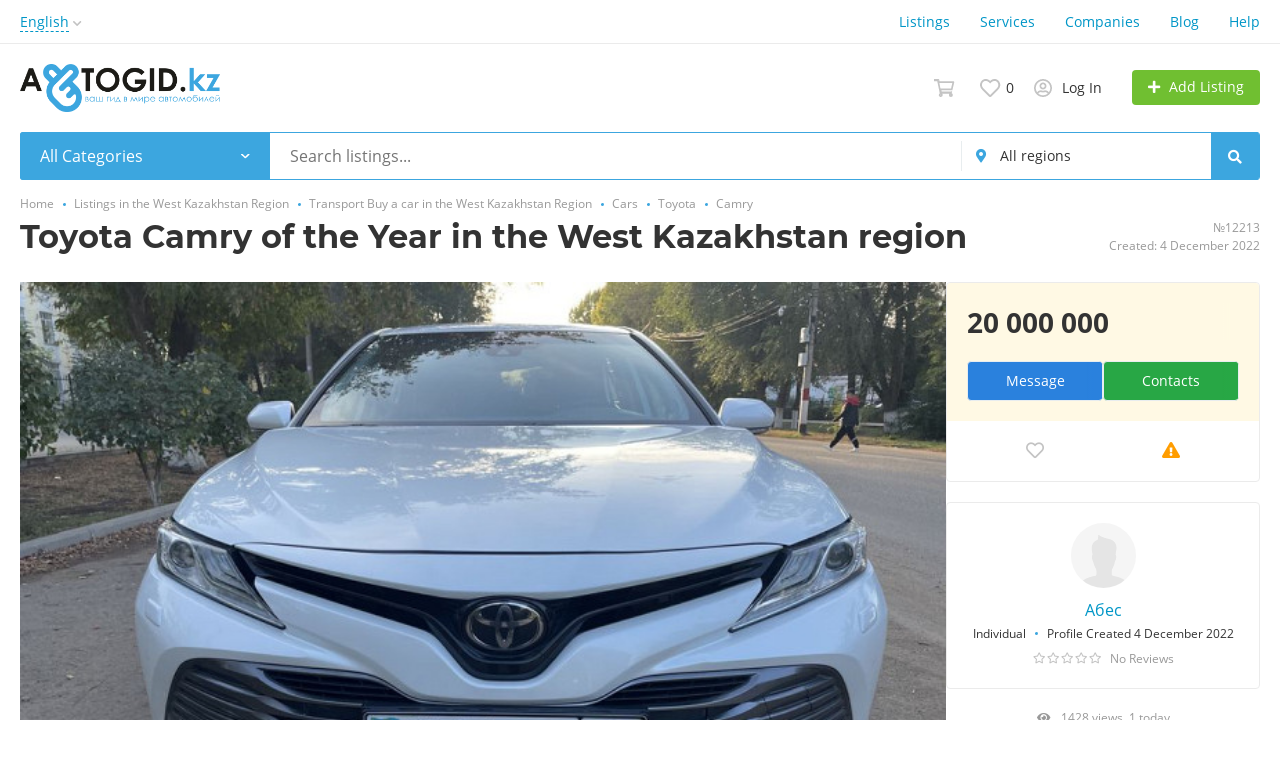

--- FILE ---
content_type: text/html; charset=UTF-8
request_url: https://avtogid.kz/en/zko/prodam-ili-obmen-12213.html
body_size: 30140
content:
<!DOCTYPE html>
<html xmlns:og="http://ogp.me/ns#" xmlns:fb="http://www.facebook.com/2008/fbml">
<head>
<meta http-equiv="Content-Type" content="text/html; charset=utf-8" />
<title>Toyota Camry of the Year in the West Kazakhstan region , Camry в — AvtoGid.kz</title>
<meta name="keywords" lang="en" content="Toyota Camry of the Year in the West Kazakhstan region , Camry, бесплатное объявление, AvtoGid.kz" />
<meta name="description" lang="en" content="Toyota Camry of the Year in the West Kazakhstan region  &mdash; Selling or exchanging options for an apartment or SUV. На портале AvtoGid.kz. Цена: 20 000 000 . Разместите объявление и покупайте или продавайте быстро и просто." />
<meta property="og:locale" content="en_US" />
<meta property="og:url" content="https://avtogid.kz/en/zko/prodam-ili-obmen-12213.html" />
<meta property="og:type" content="article" />
<meta property="og:image" content="https://avtogid.kz/files/images/items/12/12213zd8a21896.jpg" />
<meta name="twitter:image" content="https://avtogid.kz/files/images/items/12/12213zd8a21896.jpg" />
<meta http-equiv="Content-Language" content="en" />
<link rel="alternate" hreflang="ru" href="https://avtogid.kz/zko/prodam-ili-obmen-12213.html" />
<link rel="alternate" hreflang="kk" href="https://avtogid.kz/kk/zko/prodam-ili-obmen-12213.html" />
<link rel="alternate" hreflang="en" href="https://avtogid.kz/en/zko/prodam-ili-obmen-12213.html" />
<link rel="canonical" href="https://avtogid.kz/en/zko/prodam-ili-obmen-12213.html" />
<meta name="robots" content="index, follow" />
<meta name="format-detection" content="telephone=no" />
<meta name="viewport" content="width=device-width, initial-scale=1.0, maximum-scale=1.0, user-scalable=no" />
<link rel="icon" href="https://avtogid.kz/files/images/extensions/116228abcba201e.png" /><link rel="apple-touch-icon-precomposed" href="https://avtogid.kz/files/images/extensions/1a3050ded746b58.png" /><style>
:root {
    --text-color: #333333 !important;
    --links-color: 0, 150, 199 !important;
    --primary-base-color: #3CA6DF !important;
    --primary-base-color-rgba: 60, 166, 223;
    --secondary-base-color: #00b3ff !important;
    --icons-color: #343a40 !important;
    --filter-active-color: 60, 166, 223 !important;
    --add-button-color: #70bf31 !important;
    --action-buttons-color: 54, 153, 0 !important;
}
</style><style>
:root {
    --heading-font: 'Montserrat';
    --body-font: 'Open Sans';
}
body {
    font-family: var(--body-font), sans-serif !important;
}
.c-title {
    font-family: var(--heading-font), sans-serif !important;
}
</style><style>
  .rw-stars-user .ico,
  .rw-hover-stars.rw-stars-user .ico.is-hover,
  .rw-hover-stars.rw-stars-user .ico.is-active {
    color: #ff9d00 !important;
  }

  .rw-progress-user .progress-bar {
    background-color: #ff9d00 !important;
  }
</style><style>
  .rw-stars-company .ico,
  .rw-rw-hover-stars.rw-stars-company .ico.is-hover,
  .rw-rw-hover-stars.rw-stars-company .ico.is-active {
    color: #ff9d00 !important;
  }
  .rw-progress-company .progress-bar {
    background-color: #ff9d00 !important;
  }
</style><style>
:root {
    --svc-listing-mark-bgcolor: #d5fbd8 !important;
}
</style><link href="https://avtogid.kz/themes/platform/css/fontawesome/5.15.4/css/all.min.css" type="text/css" rel="stylesheet" />
<link href="https://avtogid.kz/themes/platform/css/app.css?v=db8094b66a067279f1eb2c4985df10cb" type="text/css" rel="stylesheet" />
<link href="https://avtogid.kz/js/bff/fancybox3/jquery.fancybox.css?v=42baea363375fbcabf5bcfb125a43452" type="text/css" rel="stylesheet" />
<link href="https://avtogid.kz/themes/platform/js/lightslider/lightslider.min.css?v=566213ae30ab360340a48792a5d8e2d0" type="text/css" rel="stylesheet" />
<link href="https://avtogid.kz/plugins/listings_limits_p039a9b/css/main-p039a9b.css?v=4e51a9ed61abf584ce07c693e9ea8859" type="text/css" rel="stylesheet" />
<link href="https://avtogid.kz/plugins/reviews_p0bc5ea/css/reviews.css?v=893f1c09851ef5577239c438e91c097f" type="text/css" rel="stylesheet" />
<link href="https://avtogid.kz/plugins/orders_mp_p042fa6/css/orders-t0eb932.css?v=b074de7c5ed77afa392705cb9d300f3c" type="text/css" rel="stylesheet" />
<link href="https://avtogid.kz/plugins/orders_cart_mp_p05cb96/css/main-p05cb96.css?v=839d0905e208f1f472f5c4290553d1b2" type="text/css" rel="stylesheet" />
<link href="https://avtogid.kz/plugins/business_p08edc4/css/business-main.css?v=2cc7113116643bb0ae9f9d6a9c813e26" type="text/css" rel="stylesheet" />
<link href="https://avtogid.kz/plugins/searchex_do_p0f309b/css/main-p0f309b.css?v=9b432927677eac96117353f370e04171" type="text/css" rel="stylesheet" />
<link href="https://avtogid.kz/plugins/captcha_recaptcha_p00d266/css/captcha.min.css?v=8a92b7086df5f6a5ffe6" type="text/css" rel="stylesheet" />
<link href="https://avtogid.kz/custom/themes/platform/css/custom.css?v=291894239dbc14e6a5e56fbd46593fcd" type="text/css" rel="stylesheet" />
<script async src="https://pagead2.googlesyndication.com/pagead/js/adsbygoogle.js?client=ca-pub-8625880863248360"
     crossorigin="anonymous"></script><!-- Yandex.Metrika counter -->
<script type="text/javascript" >
   (function(m,e,t,r,i,k,a){m[i]=m[i]||function(){(m[i].a=m[i].a||[]).push(arguments)};
   m[i].l=1*new Date();
   for (var j = 0; j < document.scripts.length; j++) {if (document.scripts[j].src === r) { return; }}
   k=e.createElement(t),a=e.getElementsByTagName(t)[0],k.async=1,k.src=r,a.parentNode.insertBefore(k,a)})
   (window, document, "script", "https://mc.yandex.ru/metrika/tag.js", "ym");

   ym(99501432, "init", {
        clickmap:true,
        trackLinks:true,
        accurateTrackBounce:true
   });
</script>
<noscript><div><img src="https://mc.yandex.ru/watch/99501432" style="position:absolute; left:-9999px;" alt="" /></div></noscript>
<!-- /Yandex.Metrika counter --></head>
<body>
<div class="alert-popup" id="j-alert-global">
  <div class="alert j-wrap">
    <button type="button" class="close"><svg xmlns="http://www.w3.org/2000/svg" class="ico svg" fill="none" height="14" viewBox="0 0 14 14" width="14"><path clip-rule="evenodd" d="M7.00011 8.64063L12.3595 14L14.0001 12.3594L8.64067 7.00007L14.0001 1.64065L12.3596 8.91424e-05L7.00011 5.35952L1.64057 0L0 1.64056L5.35954 7.00007L6.47348e-05 12.3595L1.64063 14.0001L7.00011 8.64063Z" fill="#C3C3C3" fill-rule="evenodd"></path></svg></button>
    <div class="alert-title j-title"></div>
    <div class="alert-message j-message"></div>
  </div>
</div><div class="l-flex-column-content" >
    <div class="l-page">
        <!-- sticky actions -->
<div class="vw-top-sticky-nav j-top-item-panel">
    <div class="container">
        <div class="vw-top-sticky-nav-in p-0">
            <div class="vw-top-sticky-nav-l">
                <div class="vw-top-sticky-nav-links j-anchor-menu">
                    <a class="active" href="#j-view-images">Photos</a>
                    <a href="#j-descr">Description</a>
                    <a href="#j-comments-block">Comments</a>                </div>
            </div>
            <div class="vw-top-sticky-nav-r">
                    <span class="vw-top-sticky-nav-info c-shadow-overflow">
                      <span>Toyota Camry of the Year in the West Kazakhstan region </span>
                    </span>
                <span class="vw-top-sticky-nav-info-price">
                                                    20 000 000                                             </span>
                <div class="vw-top-sticky-nav-buttons">
                                            <div class="vw-vendor-action c-item-fav j-tooltip j-i-fav "
                             data-toggle="tooltip" data="{id:'12213'}" data-container="body"
                             data-placement="top"
                             data-original-title="Add to Favorites">
                            <i class="ico far fa-heart"></i>
                        </div>
                                                                                            
                                                        <a href="#"
                               class="btn btn-simple btn-ico btn-ico-light btn-ico-lg d-none d-lg-block j-tooltip"
                               data-toggle="modal" data-target="#contact-form"
                               data-placement="bottom"
                               data-original-title="Message">
                              <svg xmlns="http://www.w3.org/2000/svg" class="ico svg" height="1em" viewBox="0 0 512 512"><path d="M48 64C21.5 64 0 85.5 0 112c0 15.1 7.1 29.3 19.2 38.4L236.8 313.6c11.4 8.5 27 8.5 38.4 0L492.8 150.4c12.1-9.1 19.2-23.3 19.2-38.4c0-26.5-21.5-48-48-48H48zM0 176V384c0 35.3 28.7 64 64 64H448c35.3 0 64-28.7 64-64V176L294.4 339.2c-22.8 17.1-54 17.1-76.8 0L0 176z"></path></svg>                            </a>
                                                                                        </div>
            </div>
        </div>
    </div>
</div>

<script type="text/javascript">
	</script>
        <!-- Top Banner -->
		        <!-- Header -->
		<!-- BEGIN nav -->
    <div class="h-header-top-box d-none d-md-block j-more-header-box">
        <div class="container">
            <div class="h-header-top-box-in j-more-nav-container">
                <div class="h-header-dropdown dropdown j-more-additional">
         <!--desktop-->
         <a class="c-link-ajax dropdown-toggle d-none d-md-inline-block" id="j-language-1-dd-link" data-current="en" href="javascript:void(0);">
             <span>English</span>
             <span class="c-drop-arrow"></span>
         </a>
         <!--mobile-->
         <a class="dr-collapse-act d-flex d-md-none collapsed" data-target="#j-language-1-dd-mobile" data-toggle="collapse" href="javascript:void(0);">
             <span class="flex-fill pr-1">English</span>
             <span class="c-drop-arrow"></span>
         </a>
         <!--desktop-->
         <div class="dr-lang-dropdown-menu dropdown-menu" id="j-language-1-dd">
             <ul>
                                      <li>
                         <a href="https://avtogid.kz/zko/prodam-ili-obmen-12213.html" class="dropdown-item">
                                                              <span class="country-icon country-icon-ru"></span>
                                                          <span>Русский</span>
                         </a>
                     </li>
                                      <li>
                         <a href="https://avtogid.kz/kk/zko/prodam-ili-obmen-12213.html" class="dropdown-item">
                                                              <span class="country-icon country-icon-kz"></span>
                                                          <span>Қазақша</span>
                         </a>
                     </li>
                                      <li>
                         <a href="javascript:void(0);" class="dropdown-item active">
                                                              <span class="country-icon country-icon-us"></span>
                                                          <span>English</span>
                         </a>
                     </li>
                              </ul>
         </div>
         <!--mobile-->
         <div class="h-mob-nav-langs collapse" id="j-language-1-dd-mobile">
             <ul class="h-mob-nav-langs-in">
                                      <li>
                         <a href="https://avtogid.kz/zko/prodam-ili-obmen-12213.html" class="dropdown-item ">
                             <span class="country-icon country-icon-ru"></span>
                             <span>Русский</span>
                         </a>
                     </li>
                                      <li>
                         <a href="https://avtogid.kz/kk/zko/prodam-ili-obmen-12213.html" class="dropdown-item ">
                             <span class="country-icon country-icon-kz"></span>
                             <span>Қазақша</span>
                         </a>
                     </li>
                                      <li>
                         <a href="javascript:void(0);" class="dropdown-item  active">
                             <span class="country-icon country-icon-us"></span>
                             <span>English</span>
                         </a>
                     </li>
                              </ul>
         </div>
     </div>
     <script>
             </script>
                <nav class="h-header-nav c-shadow-overflow j-h-main-menu">
                    <ul class="h-header-nav-in h-header-has-more j-more-nav-ul">
                                                <li class="h-header-nav-item  ">
                            <a href="https://avtogid.kz/en/zko/search/">Listings</a>
                        </li>
                                                <li class="h-header-nav-item  ">
                            <a href="https://avtogid.kz/en/services/">Services</a>
                        </li>
                                                <li class="h-header-nav-item  ">
                            <a href="https://avtogid.kz/en/zko/shops/">Companies</a>
                        </li>
                                                <li class="h-header-nav-item  ">
                            <a href="https://avtogid.kz/en/blog/">Blog</a>
                        </li>
                                                <li class="h-header-nav-item  ">
                            <a href="https://avtogid.kz/en/help/">Help</a>
                        </li>
                                                <li class="h-header-nav-item dropdown h-header-nav-more j-more-menu-items" style="display: none;">
                            <a class="dropdown-toggle j-h-dropdown-toggle" href="javascript:void(0);" data-toggle="dropdown">
                              <span>More</span>
                              <span class="c-drop-arrow"></span>
                            </a>
                            <ul class="dropdown-menu dropdown-menu-long dropdown-menu-right j-more-dropdown"></ul>
                          </li>
                    </ul>
                </nav>
            </div>
        </div>
    </div>
<!-- BEGIN header -->
<div class="h-header">
    <div class="container">
        <div class="h-header-in">
            <a class="h-header-logo-box" href="https://avtogid.kz/en/" alt="">
                <img class="h-header-logo" src="https://avtogid.kz/files/images/extensions/1o5229f47d92.png"/>
                <div class="h-header-logo-text">
                    <div class="c-title h-header-logo-title text-color"></div>
                </div>
            </a>
            <div class="h-header-r-actions">
              <a class="h-header-m-nav-btn collapsed" id="j-h-mob-nav-toggle">
                  <span></span>
                  <span></span>
                  <span></span>
                </a>
              <a class="h-header-logo-mob d-md-none" href="https://avtogid.kz/en/"><img src="https://avtogid.kz/files/images/extensions/1odc7b4d86ca.png" alt="" /></a>

              <div class="h-header-r-menu" id="j-header-guest-menu">
            <a href="javascript:void(0);"
   class="c-ico-link h-header-act j-or-cart-link">
    <svg xmlns="http://www.w3.org/2000/svg" class="ico svg" fill="none" height="18" viewBox="0 0 21 18" width="21"><path d="M4.75709 2.42034L4.89611 3.1H5.58984H19.3711C19.3712 3.1 19.3712 3.1 19.3713 3.1C19.3717 3.10041 19.3721 3.10089 19.3725 3.10144C19.3759 3.10581 19.3792 3.11213 19.3809 3.11925C19.3822 3.12434 19.3825 3.12919 19.382 3.13415L17.7414 10.3946C17.7379 10.3967 17.7303 10.4 17.7188 10.4H7.41797H6.36193L6.5876 11.4316L6.8337 12.5566L6.9799 13.225H7.66406H17.0686C17.0688 13.2252 17.069 13.2255 17.0692 13.2257L17.0672 13.2334L17.0624 13.2563L16.9543 13.775H15.4688H8.12109H6.51615L4.10199 2.07819L3.96201 1.4H3.26953H0.85V0.85H4.40147C4.40268 0.850952 4.404 0.852032 4.40543 0.853252C4.41531 0.861682 4.42624 0.873755 4.43573 0.888576C4.44152 0.897626 4.44583 0.906205 4.44893 0.913781L4.75709 2.42034ZM16.0977 15.1968L16.8248 14.397L16.7501 14.7552L17.3549 15.0416C17.7428 15.2253 17.9937 15.6045 17.9937 16.0312C17.9937 16.6418 17.4701 17.15 16.875 17.15C16.2546 17.15 15.7563 16.6517 15.7563 16.0312C15.7563 15.7367 15.8733 15.4436 16.0977 15.1968ZM6.72108 14.7679L6.60912 14.2254L7.49214 15.1968C7.74433 15.4742 7.86875 15.7714 7.86875 16.0312C7.86875 16.6418 7.34511 17.15 6.75 17.15C6.1296 17.15 5.63125 16.6517 5.63125 16.0312C5.63125 15.6476 5.84241 15.2847 6.19659 15.0764L6.72108 14.7679ZM4.39205 0.8437C4.39206 0.843666 4.39256 0.843879 4.39353 0.844443L4.39205 0.8437Z" stroke="#C4C4C4" stroke-width="1.7"></path></svg>        <span class="j-cnt-msg ml-1 d-none d-md-inline" id="j-or-cart-cnt"></span>
</a>

<script type="text/javascript">
        </script>
            <span data-link="https://avtogid.kz/en/cabinet/favs" class="c-ico-link c-link-fav h-header-act hidden-link">
  <svg xmlns="http://www.w3.org/2000/svg" class="ico svg" fill="none" viewBox="0 0 19 16"><path d="M16.3793 1.14286C17.2364 1.89286 17.8078 2.78571 18.1293 3.78571C18.3793 4.71429 18.3793 5.67857 18.1293 6.64286C17.8435 7.60714 17.415 8.42857 16.7721 9.07143L10.5221 15.4286C10.1293 15.8214 9.66497 16 9.16497 16C8.62925 16 8.16497 15.8214 7.80782 15.4286L1.55782 9.07143C0.914967 8.42857 0.450681 7.60714 0.200681 6.64286C-0.0850329 5.67857 -0.0493186 4.71429 0.236396 3.78571C0.52211 2.78571 1.09354 1.89286 1.95068 1.14286C2.59354 0.571429 3.37925 0.214286 4.27211 0.0714286C5.12925 -0.0714286 6.02211 0 6.87925 0.285714C7.7364 0.571429 8.52211 1.03571 9.16497 1.67857C9.80782 1.03571 10.5578 0.571429 11.415 0.285714C12.2721 0 13.165 -0.0714286 14.0578 0.0714286C14.915 0.214286 15.7007 0.571429 16.3793 1.14286ZM15.5578 7.85714C15.9864 7.42857 16.2721 6.85714 16.4507 6.21429C16.6293 5.57143 16.6293 4.89286 16.4507 4.25C16.2364 3.57143 15.8435 2.96429 15.2721 2.46429C14.5578 1.89286 13.7364 1.64286 12.8078 1.71429C11.8793 1.78571 11.0578 2.17857 10.415 2.85714L9.16497 4.10714L7.91497 2.85714C7.2364 2.17857 6.41497 1.78571 5.4864 1.71429C4.55782 1.64286 3.7364 1.89286 3.05782 2.46429C2.45068 2.96429 2.05782 3.57143 1.87925 4.25C1.66497 4.89286 1.66497 5.57143 1.84354 6.21429C2.02211 6.85714 2.34354 7.42857 2.77211 7.85714L9.05782 14.2143C9.12925 14.3214 9.20068 14.3214 9.27211 14.2143L15.5578 7.85714Z" fill="#C4C4C4"></path></svg>  <span class="j-cnt-fav d-none d-md-inline ml-1">0</span>
</span>                        <span class="c-ico-link hidden-link d-none d-md-flex" data-link="https://avtogid.kz/en/user/login">
  <svg xmlns="http://www.w3.org/2000/svg" class="ico svg" fill="none" height="18" viewBox="0 0 18 18" width="18"><path d="M9 3.48387C9.94355 3.48387 10.7782 3.84677 11.4677 4.5C12.121 5.18952 12.4839 6.02419 12.4839 6.96774C12.4839 7.94758 12.121 8.78226 11.4677 9.43548C10.7782 10.125 9.94355 10.4516 9 10.4516C8.02016 10.4516 7.18548 10.125 6.53226 9.43548C5.84274 8.78226 5.51613 7.94758 5.51613 6.96774C5.51613 6.02419 5.84274 5.18952 6.53226 4.5C7.18548 3.84677 8.02016 3.48387 9 3.48387ZM9 8.70968C9.47177 8.70968 9.87097 8.56452 10.2339 8.20161C10.5605 7.875 10.7419 7.47581 10.7419 6.96774C10.7419 6.49597 10.5605 6.09677 10.2339 5.73387C9.87097 5.40726 9.47177 5.22581 9 5.22581C8.49193 5.22581 8.09274 5.40726 7.76613 5.73387C7.40323 6.09677 7.25806 6.49597 7.25806 6.96774C7.25806 7.47581 7.40323 7.875 7.76613 8.20161C8.09274 8.56452 8.49193 8.70968 9 8.70968ZM9 0C10.5968 0 12.121 0.435484 13.5 1.23387C14.879 2.03226 15.9677 3.12097 16.7661 4.5C17.5645 5.87903 18 7.40323 18 9C18 10.6331 17.5645 12.121 16.7661 13.5C15.9677 14.879 14.879 16.004 13.5 16.8024C12.121 17.6008 10.5968 18 9 18C7.36694 18 5.87903 17.6008 4.5 16.8024C3.12097 16.004 1.99597 14.879 1.19758 13.5C0.399194 12.121 0 10.6331 0 9C0 7.40323 0.399194 5.87903 1.19758 4.5C1.99597 3.12097 3.12097 2.03226 4.5 1.23387C5.87903 0.435484 7.36694 0 9 0ZM9 16.2581C9.87097 16.2581 10.7419 16.1129 11.5403 15.8226C12.3387 15.5323 13.0645 15.0968 13.7177 14.5161C13.4274 14.0806 13.0645 13.754 12.629 13.5C12.1935 13.246 11.7218 13.1008 11.2137 13.0645C10.4516 13.3185 9.72581 13.4274 9 13.4274C8.27419 13.4274 7.54839 13.3185 6.82258 13.0645C6.27823 13.1008 5.77016 13.246 5.33468 13.5C4.89919 13.754 4.53629 14.0806 4.28226 14.5161C4.93548 15.0968 5.66129 15.5323 6.45968 15.8226C7.25806 16.1129 8.09274 16.2581 9 16.2581ZM14.9153 13.2097C15.7863 11.9758 16.2581 10.5605 16.2581 9C16.2581 7.69355 15.9315 6.49597 15.2782 5.37097C14.625 4.28226 13.7177 3.375 12.629 2.72177C11.504 2.06855 10.3065 1.74194 9 1.74194C7.69355 1.74194 6.45968 2.06855 5.37097 2.72177C4.24597 3.375 3.375 4.28226 2.72177 5.37097C2.06855 6.49597 1.74194 7.69355 1.74194 9C1.74194 10.5605 2.17742 11.9758 3.08468 13.2097C3.52016 12.629 4.10081 12.1935 4.75403 11.8306C5.40726 11.504 6.13306 11.3226 6.89516 11.3226C6.96774 11.3226 7.14919 11.3589 7.40323 11.4315C7.98387 11.6129 8.49193 11.6855 9 11.6855C9.47177 11.6855 10.0161 11.6129 10.5968 11.4315C10.8145 11.3589 10.996 11.3226 11.1048 11.3226C11.8306 11.3226 12.5565 11.504 13.2097 11.8306C13.8629 12.1935 14.4435 12.629 14.9153 13.2097Z" fill="#C4C4C4"></path></svg>  <span class="ml-2">Log In</span>
</span>
                        <a href="https://avtogid.kz/en/item/add" class="btn btn-success btn-add-item">
    <i class="fa fa-plus white mr-lg-1"></i>
    <span class="d-none d-md-inline">Add Listing</span>
</a>    </div>
            </div>
            <!--mobile menu user and main menu-->
            <!-- for mobile: collapsed main menu (guest & logined)-->
            <div class="h-mob-nav collapse" id="h-mob-nav">
                                  <div class="h-mob-user-login">
                    <span class="c-ico-link hidden-link" data-link="https://avtogid.kz/en/user/login">
                      <svg xmlns="http://www.w3.org/2000/svg" class="ico svg" fill="none" height="18" viewBox="0 0 18 18" width="18"><path d="M9 3.48387C9.94355 3.48387 10.7782 3.84677 11.4677 4.5C12.121 5.18952 12.4839 6.02419 12.4839 6.96774C12.4839 7.94758 12.121 8.78226 11.4677 9.43548C10.7782 10.125 9.94355 10.4516 9 10.4516C8.02016 10.4516 7.18548 10.125 6.53226 9.43548C5.84274 8.78226 5.51613 7.94758 5.51613 6.96774C5.51613 6.02419 5.84274 5.18952 6.53226 4.5C7.18548 3.84677 8.02016 3.48387 9 3.48387ZM9 8.70968C9.47177 8.70968 9.87097 8.56452 10.2339 8.20161C10.5605 7.875 10.7419 7.47581 10.7419 6.96774C10.7419 6.49597 10.5605 6.09677 10.2339 5.73387C9.87097 5.40726 9.47177 5.22581 9 5.22581C8.49193 5.22581 8.09274 5.40726 7.76613 5.73387C7.40323 6.09677 7.25806 6.49597 7.25806 6.96774C7.25806 7.47581 7.40323 7.875 7.76613 8.20161C8.09274 8.56452 8.49193 8.70968 9 8.70968ZM9 0C10.5968 0 12.121 0.435484 13.5 1.23387C14.879 2.03226 15.9677 3.12097 16.7661 4.5C17.5645 5.87903 18 7.40323 18 9C18 10.6331 17.5645 12.121 16.7661 13.5C15.9677 14.879 14.879 16.004 13.5 16.8024C12.121 17.6008 10.5968 18 9 18C7.36694 18 5.87903 17.6008 4.5 16.8024C3.12097 16.004 1.99597 14.879 1.19758 13.5C0.399194 12.121 0 10.6331 0 9C0 7.40323 0.399194 5.87903 1.19758 4.5C1.99597 3.12097 3.12097 2.03226 4.5 1.23387C5.87903 0.435484 7.36694 0 9 0ZM9 16.2581C9.87097 16.2581 10.7419 16.1129 11.5403 15.8226C12.3387 15.5323 13.0645 15.0968 13.7177 14.5161C13.4274 14.0806 13.0645 13.754 12.629 13.5C12.1935 13.246 11.7218 13.1008 11.2137 13.0645C10.4516 13.3185 9.72581 13.4274 9 13.4274C8.27419 13.4274 7.54839 13.3185 6.82258 13.0645C6.27823 13.1008 5.77016 13.246 5.33468 13.5C4.89919 13.754 4.53629 14.0806 4.28226 14.5161C4.93548 15.0968 5.66129 15.5323 6.45968 15.8226C7.25806 16.1129 8.09274 16.2581 9 16.2581ZM14.9153 13.2097C15.7863 11.9758 16.2581 10.5605 16.2581 9C16.2581 7.69355 15.9315 6.49597 15.2782 5.37097C14.625 4.28226 13.7177 3.375 12.629 2.72177C11.504 2.06855 10.3065 1.74194 9 1.74194C7.69355 1.74194 6.45968 2.06855 5.37097 2.72177C4.24597 3.375 3.375 4.28226 2.72177 5.37097C2.06855 6.49597 1.74194 7.69355 1.74194 9C1.74194 10.5605 2.17742 11.9758 3.08468 13.2097C3.52016 12.629 4.10081 12.1935 4.75403 11.8306C5.40726 11.504 6.13306 11.3226 6.89516 11.3226C6.96774 11.3226 7.14919 11.3589 7.40323 11.4315C7.98387 11.6129 8.49193 11.6855 9 11.6855C9.47177 11.6855 10.0161 11.6129 10.5968 11.4315C10.8145 11.3589 10.996 11.3226 11.1048 11.3226C11.8306 11.3226 12.5565 11.504 13.2097 11.8306C13.8629 12.1935 14.4435 12.629 14.9153 13.2097Z" fill="#C4C4C4"></path></svg>                      <span>Sign In</span>
                    </span>
                    <span class="c-dot"></span>
                    <span class="c-ico-link hidden-link" data-link="https://avtogid.kz/en/user/register">
                      <span>Sign Up</span>
                    </span>
                  </div>
                                                  <ul class="h-mob-nav-in border-top-0 c-grey-bg">
                                          <li>
                          <a class="dropdown-item " href="https://avtogid.kz/en/zko/search/">Listings</a>
                      </li>
                                          <li>
                          <a class="dropdown-item " href="https://avtogid.kz/en/services/">Services</a>
                      </li>
                                          <li>
                          <a class="dropdown-item " href="https://avtogid.kz/en/zko/shops/">Companies</a>
                      </li>
                                          <li>
                          <a class="dropdown-item " href="https://avtogid.kz/en/blog/">Blog</a>
                      </li>
                                          <li>
                          <a class="dropdown-item " href="https://avtogid.kz/en/help/">Help</a>
                      </li>
                                      </ul>
                                <div class="mob-fl-nav-collapse-langs"><div class="h-header-dropdown dropdown j-more-additional">
         <!--desktop-->
         <a class="c-link-ajax dropdown-toggle d-none d-md-inline-block" id="j-language-2-dd-link" data-current="en" href="javascript:void(0);">
             <span>English</span>
             <span class="c-drop-arrow"></span>
         </a>
         <!--mobile-->
         <a class="dr-collapse-act d-flex d-md-none collapsed" data-target="#j-language-2-dd-mobile" data-toggle="collapse" href="javascript:void(0);">
             <span class="flex-fill pr-1">English</span>
             <span class="c-drop-arrow"></span>
         </a>
         <!--desktop-->
         <div class="dr-lang-dropdown-menu dropdown-menu" id="j-language-2-dd">
             <ul>
                                      <li>
                         <a href="https://avtogid.kz/zko/prodam-ili-obmen-12213.html" class="dropdown-item">
                                                              <span class="country-icon country-icon-ru"></span>
                                                          <span>Русский</span>
                         </a>
                     </li>
                                      <li>
                         <a href="https://avtogid.kz/kk/zko/prodam-ili-obmen-12213.html" class="dropdown-item">
                                                              <span class="country-icon country-icon-kz"></span>
                                                          <span>Қазақша</span>
                         </a>
                     </li>
                                      <li>
                         <a href="javascript:void(0);" class="dropdown-item active">
                                                              <span class="country-icon country-icon-us"></span>
                                                          <span>English</span>
                         </a>
                     </li>
                              </ul>
         </div>
         <!--mobile-->
         <div class="h-mob-nav-langs collapse" id="j-language-2-dd-mobile">
             <ul class="h-mob-nav-langs-in">
                                      <li>
                         <a href="https://avtogid.kz/zko/prodam-ili-obmen-12213.html" class="dropdown-item ">
                             <span class="country-icon country-icon-ru"></span>
                             <span>Русский</span>
                         </a>
                     </li>
                                      <li>
                         <a href="https://avtogid.kz/kk/zko/prodam-ili-obmen-12213.html" class="dropdown-item ">
                             <span class="country-icon country-icon-kz"></span>
                             <span>Қазақша</span>
                         </a>
                     </li>
                                      <li>
                         <a href="javascript:void(0);" class="dropdown-item  active">
                             <span class="country-icon country-icon-us"></span>
                             <span>English</span>
                         </a>
                     </li>
                              </ul>
         </div>
     </div>
     <script>
             </script>
</div>
            </div>

        </div>
    </div>
</div>
<!-- END header -->
<script type="text/javascript">
  </script>
        <!-- Filter -->
        <div class="j-sticky-fl-search-trigger"></div>
<div class="fl-search-container container ">
  <div class="fl-search-h  fl-search-h-list fl-search-panel-bg-color">
    <noindex>
<form class="fl-search-h-form" id="j-f-form" action="https://avtogid.kz/en/zko/search/" method="get">
    <input name="c" type="hidden" value="0" disabled="1" />
    <input name="ct" type="hidden" value="0" />
    <input name="lt" type="hidden" value="gallery" />
    <input name="fa" type="hidden" value="0" />
    <input name="sort" type="hidden" value="new" />
    <input name="cur" type="hidden" value="5" />
    <input name="page" type="hidden" value="1" />
    
        <div class="wb-f-panel-header d-md-none">
        <div class="wb-f-panel-title">Filter</div>
        <a class="wb-f-close j-mobile-filter-close" href="javascript:void(0);">
            <svg xmlns="http://www.w3.org/2000/svg" class="ico svg" fill="none" height="14" viewBox="0 0 14 14" width="14"><path clip-rule="evenodd" d="M7.00011 8.64063L12.3595 14L14.0001 12.3594L8.64067 7.00007L14.0001 1.64065L12.3596 8.91424e-05L7.00011 5.35952L1.64057 0L0 1.64056L5.35954 7.00007L6.47348e-05 12.3595L1.64063 14.0001L7.00011 8.64063Z" fill="#C3C3C3" fill-rule="evenodd"></path></svg>        </a>
    </div>
    <div class="wb-f-panel-body">
        <div class="fl-search-h-line wb-f-box">
        <div class="fl-search-h-cat-box">
    <a class="fl-search-h-cat wb-f-item" href="javascript:void(0);" id="j-f-cat-desktop-link">
        <svg xmlns="http://www.w3.org/2000/svg" class="ico c-primary-color mr-2 d-md-none svg" fill="none" height="18" viewBox="0 0 18 18" width="18"><path d="M12 12V16H16V12H12ZM10 11C10 10.4 10.4 10 11 10H17C17.6 10 18 10.4 18 11V17C18 17.6 17.6 18 17 18H11C10.4 18 10 17.6 10 17V11ZM2 12V16H6V12H2ZM0 11C0 10.4 0.4 10 1 10H7C7.6 10 8 10.4 8 11V17C8 17.6 7.6 18 7 18H1C0.4 18 0 17.6 0 17V11ZM6 2H2V6H6V2ZM7 0C7.6 0 8 0.4 8 1V7C8 7.6 7.6 8 7 8H1C0.4 8 0 7.6 0 7V1C0 0.4 0.4 0 1 0H7ZM16 2H12V6H16V2ZM17 0C17.6 0 18 0.4 18 1V7C18 7.6 17.6 8 17 8H11C10.4 8 10 7.6 10 7V1C10 0.4 10.4 0 11 0H17Z" fill="#FF9D00"></path></svg>        <span class="fl-search-h-cat-title c-shadow-overflow">
             All Categories        </span>
        <span class="c-drop-arrow"></span>
    </a>
    <div class="fl-search-cats-dropdown j-mobile-filter-first-step" id="j-f-cat-desktop-popup">
        <div id="j-f-cat-desktop-step1" class="wb-f-filter wb-f-filter-showed">
            <div class="fl-dropdown-header wb-f-panel-header">
    <a href="javascript:void(0);" class="wb-f-back j-mobile-filter-back">
      <i class="ico fas fa-arrow-left"></i>
    </a>
    <div class="fl-search-dropdown-title wb-f-panel-title">Choose category</div>
        <span class="fl-search-cats-count "><span class="c-number-spaced mr-1">792</span> <span class="mr-1">listings - </span>
        <a href="https://avtogid.kz/en/zko/search/" class="wb-f-back fl-search-back fl-search-back-sm fl-search-next d-none d-md-inline-block ml-0 j-all" data="{id:0,pid:0,title:'All Categories'}">
            <span class="d-none d-md-inline-block">view all listings</span>
            <i class="ico fas fa-arrow-left"></i>
        </a>
      </span>    <a class="wb-f-close j-mobile-filter-close" href="javascript:void(0);">
      <svg xmlns="http://www.w3.org/2000/svg" class="ico svg" fill="none" height="14" viewBox="0 0 14 14" width="14"><path clip-rule="evenodd" d="M7.00011 8.64063L12.3595 14L14.0001 12.3594L8.64067 7.00007L14.0001 1.64065L12.3596 8.91424e-05L7.00011 5.35952L1.64057 0L0 1.64056L5.35954 7.00007L6.47348e-05 12.3595L1.64063 14.0001L7.00011 8.64063Z" fill="#C3C3C3" fill-rule="evenodd"></path></svg>    </a>
  </div>
  <div class="wb-f-panel-body fl-search-cats-list fc-popup-in j-custom-scroll">
    <ul class="fl-search-cats-list-in">
              <li class="fl-search-cats-item">
                      <a href="https://avtogid.kz/en/zko/auto" class="wb-f-mob-selector fl-search-cats-item-link j-main"
                            data="{id:3,subs:1,title:'Transport',items:360,q:''}">
                  <img alt="Transport" width="25px" height="25px" class="fl-search-cat-pic" src="https://avtogid.kz/files/images/cats/3o4faf.svg"/>                  <span class="fl-search-cats-item-name">Transport</span>
                  <span class="c-drop-arrow"></span>
                                </a>
                </li>
              <li class="fl-search-cats-item">
                      <a href="https://avtogid.kz/en/zko/gruzovyje-avtomobili/" class="wb-f-mob-selector fl-search-cats-item-link j-main"
                            data="{id:1311,subs:1,title:'Trucks',items:20,q:''}">
                  <img alt="Trucks" width="25px" height="25px" class="fl-search-cat-pic" src="https://avtogid.kz/files/images/cats/1311o4094.svg"/>                  <span class="fl-search-cats-item-name">Trucks</span>
                  <span class="c-drop-arrow"></span>
                                </a>
                </li>
              <li class="fl-search-cats-item">
                      <a href="https://avtogid.kz/en/zko/spectehnika/" class="wb-f-mob-selector fl-search-cats-item-link j-main"
                            data="{id:2,subs:1,title:'Special Equipment',items:11,q:''}">
                  <img alt="Special Equipment" width="25px" height="25px" class="fl-search-cat-pic" src="https://avtogid.kz/files/images/cats/2o4163.svg"/>                  <span class="fl-search-cats-item-name">Special Equipment</span>
                  <span class="c-drop-arrow"></span>
                                </a>
                </li>
              <li class="fl-search-cats-item">
                        <span data-link="https://avtogid.kz/en/zko/avtobusy/" class="wb-f-mob-selector fl-search-cats-item-link hidden-link j-main"
                              data="{id:1317,subs:0,title:'Buses',items:0,q:''}">
                  <img alt="Buses" width="25px" height="25px" class="fl-search-cat-pic" src="https://avtogid.kz/files/images/cats/1317o9abb.svg"/>                  <span class="fl-search-cats-item-name">Buses</span>
                  <span class="c-drop-arrow"></span>
                                      </span>
                    </li>
              <li class="fl-search-cats-item">
                        <span data-link="https://avtogid.kz/en/zko/moto" class="wb-f-mob-selector fl-search-cats-item-link hidden-link j-main"
                              data="{id:1315,subs:1,title:'Motorcycles and ATVs',items:0,q:''}">
                  <img alt="Motorcycles and ATVs" width="25px" height="25px" class="fl-search-cat-pic" src="https://avtogid.kz/files/images/cats/1315oadee.svg"/>                  <span class="fl-search-cats-item-name">Motorcycles and ATVs</span>
                  <span class="c-drop-arrow"></span>
                                      </span>
                    </li>
              <li class="fl-search-cats-item">
                      <a href="https://avtogid.kz/en/zko/zapchasti" class="wb-f-mob-selector fl-search-cats-item-link j-main"
                            data="{id:7,subs:1,title:'Spare Parts',items:307,q:''}">
                  <img alt="Spare Parts" width="25px" height="25px" class="fl-search-cat-pic" src="https://avtogid.kz/files/images/cats/7ob84b.svg"/>                  <span class="fl-search-cats-item-name">Spare Parts</span>
                  <span class="c-drop-arrow"></span>
                                </a>
                </li>
              <li class="fl-search-cats-item">
                      <a href="https://avtogid.kz/en/zko/uslugi" class="wb-f-mob-selector fl-search-cats-item-link j-main"
                            data="{id:1320,subs:1,title:'Services',items:92,q:''}">
                  <img alt="Services" width="25px" height="25px" class="fl-search-cat-pic" src="https://avtogid.kz/files/images/cats/1320o43fe.svg"/>                  <span class="fl-search-cats-item-name">Services</span>
                  <span class="c-drop-arrow"></span>
                                </a>
                </li>
              <li class="fl-search-cats-item">
                        <span data-link="https://avtogid.kz/en/zko/sto-avtoservis/" class="wb-f-mob-selector fl-search-cats-item-link hidden-link j-main"
                              data="{id:675,subs:1,title:'Car Service, Auto Repair',items:0,q:''}">
                  <img alt="Car Service, Auto Repair" width="25px" height="25px" class="fl-search-cat-pic" src="https://avtogid.kz/files/images/cats/675o2ad7.svg"/>                  <span class="fl-search-cats-item-name">Car Service, Auto Repair</span>
                  <span class="c-drop-arrow"></span>
                                      </span>
                    </li>
              <li class="fl-search-cats-item">
                        <span data-link="https://avtogid.kz/en/zko/shiny-i-diski/" class="wb-f-mob-selector fl-search-cats-item-link hidden-link j-main"
                              data="{id:1316,subs:1,title:'Tires and Rims',items:0,q:''}">
                  <img alt="Tires and Rims" width="25px" height="25px" class="fl-search-cat-pic" src="https://avtogid.kz/files/images/cats/1316oad58.svg"/>                  <span class="fl-search-cats-item-name">Tires and Rims</span>
                  <span class="c-drop-arrow"></span>
                                      </span>
                    </li>
              <li class="fl-search-cats-item">
                        <span data-link="https://avtogid.kz/en/zko/pricepy/" class="wb-f-mob-selector fl-search-cats-item-link hidden-link j-main"
                              data="{id:1319,subs:1,title:'Trailers',items:0,q:''}">
                  <img alt="Trailers" width="25px" height="25px" class="fl-search-cat-pic" src="https://avtogid.kz/files/images/cats/1319o68b3.svg"/>                  <span class="fl-search-cats-item-name">Trailers</span>
                  <span class="c-drop-arrow"></span>
                                      </span>
                    </li>
              <li class="fl-search-cats-item">
                      <a href="https://avtogid.kz/en/zko/rabota-vakansii" class="wb-f-mob-selector fl-search-cats-item-link j-main"
                            data="{id:6,subs:1,title:'Jobs and Vacancies',items:1,q:''}">
                  <img alt="Jobs and Vacancies" width="25px" height="25px" class="fl-search-cat-pic" src="https://avtogid.kz/files/images/cats/6odcf9.svg"/>                  <span class="fl-search-cats-item-name">Jobs and Vacancies</span>
                  <span class="c-drop-arrow"></span>
                                </a>
                </li>
              <li class="fl-search-cats-item">
                        <span data-link="https://avtogid.kz/en/zko/procheje/" class="wb-f-mob-selector fl-search-cats-item-link hidden-link j-main"
                              data="{id:1318,subs:0,title:'Miscellaneous',items:0,q:''}">
                  <img alt="Miscellaneous" width="25px" height="25px" class="fl-search-cat-pic" src="https://avtogid.kz/files/images/cats/1318o1f54.svg"/>                  <span class="fl-search-cats-item-name">Miscellaneous</span>
                  <span class="c-drop-arrow"></span>
                                      </span>
                    </li>
              <li class="fl-search-cats-item">
                        <span data-link="https://avtogid.kz/en/zko/shop" class="wb-f-mob-selector fl-search-cats-item-link hidden-link j-main"
                              data="{id:3850,subs:1,title:'',items:0,q:''}">
                  <img alt="" width="25px" height="25px" class="fl-search-cat-pic" src="https://avtogid.kz/files/images/cats/3850oc03e.svg"/>                  <span class="fl-search-cats-item-name"></span>
                  <span class="c-drop-arrow"></span>
                                      </span>
                    </li>
              <li class="fl-search-cats-item">
                      <a href="https://avtogid.kz/en/zko/otdam-darom/" class="wb-f-mob-selector fl-search-cats-item-link j-main"
                            data="{id:3891,subs:0,title:'',items:1,q:''}">
                  <img alt="" width="25px" height="25px" class="fl-search-cat-pic" src="https://avtogid.kz/files/images/cats/3891o1223.svg"/>                  <span class="fl-search-cats-item-name"></span>
                  <span class="c-drop-arrow"></span>
                                </a>
                </li>
            <a href="https://avtogid.kz/en/zko/search/" class="wb-f-mob-selector d-md-none j-all" data="{id:0,pid:0,title:'All Categories'}">
        view all listings      </a>
    </ul>
  </div>
        </div>
        <div id="j-f-cat-desktop-step2" class="wb-f-filter wb-f-filter-showed hide">
                    </div>
    </div>
</div>
        <div class="fl-search-h-input-box">
    <input class="fl-search-h-input" type="text" name="q" id="j-f-query" placeholder="Search listings..." autocomplete="off" value="" maxlength="80" />
    <div class="fl-search-h-results" id="j-search-quick-dd">
        <div class="fl-search-h-results-in j-search-quick-dd-list"></div>
    </div>
    <a class="fl-search-h-input-filter-toggle" id="j-mob-search-toggle" href="javascript:void(0);">
        <span class="c-dot c-count-dot"></span>        <i class="ico fas fa-sliders-h"></i>
    </a>
    <a class="fl-search-h-input-filter-close" id="j-mob-search-close" href="javascript:void(0);">
        <svg xmlns="http://www.w3.org/2000/svg" class="ico fl-search-h-input-close svg" fill="none" height="14" viewBox="0 0 14 14" width="14"><path clip-rule="evenodd" d="M7.00011 8.64063L12.3595 14L14.0001 12.3594L8.64067 7.00007L14.0001 1.64065L12.3596 8.91424e-05L7.00011 5.35952L1.64057 0L0 1.64056L5.35954 7.00007L6.47348e-05 12.3595L1.64063 14.0001L7.00011 8.64063Z" fill="#C3C3C3" fill-rule="evenodd"></path></svg>    </a>
</div>
        <div class="fl-geo-blocks-wrap w-100-mobile" id="j-f-region">
      <div class="fl-search-geo">
        <div class="fl-selected-geo wb-f-item" id="j-f-region-desktop-link">
          <i class="ico c-primary-color mr-2 fas fa-map-marker-alt"></i>
          <span class="fl-selected-geo-title c-shadow-overflow d-sm-none j-f-region-mobile-ac-click">All regions</span>
          <div class="fl-geo-input relative">
            <i class="ico fas fa-search d-md-none"></i>
            <input class="form-control j-f-region-ac" placeholder="All regions" type="text" />
          </div>
          <span class="c-drop-arrow"></span>
        </div>
        <a class="c-close j-f-region-close hide" href="https://avtogid.kz/en/">
            <svg xmlns="http://www.w3.org/2000/svg" class="ico svg" fill="none" height="14" viewBox="0 0 14 14" width="14"><path clip-rule="evenodd" d="M7.00011 8.64063L12.3595 14L14.0001 12.3594L8.64067 7.00007L14.0001 1.64065L12.3596 8.91424e-05L7.00011 5.35952L1.64057 0L0 1.64056L5.35954 7.00007L6.47348e-05 12.3595L1.64063 14.0001L7.00011 8.64063Z" fill="#C3C3C3" fill-rule="evenodd"></path></svg>        </a>
                <!--mob search-->
<div class="fc-quick-search-mob">
    <a class="wb-f-back j-sub-back-mob" href="javascript:">
        <i class="ico fas fa-arrow-left"></i>
    </a>
    <input class="form-control j-f-region-ac-mob" type="text" placeholder="Type region name..." />
    <a class="wb-f-close wb-f-search-close j-geo-search-mob-close" href="javascript:">
        <svg xmlns="http://www.w3.org/2000/svg" class="ico svg" fill="none" height="14" viewBox="0 0 14 14" width="14"><path clip-rule="evenodd" d="M7.00011 8.64063L12.3595 14L14.0001 12.3594L8.64067 7.00007L14.0001 1.64065L12.3596 8.91424e-05L7.00011 5.35952L1.64057 0L0 1.64056L5.35954 7.00007L6.47348e-05 12.3595L1.64063 14.0001L7.00011 8.64063Z" fill="#C3C3C3" fill-rule="evenodd"></path></svg>    </a>
</div>
<div id="j-f-geo-popup" class="fl-search-geo-dropdown hide">
    <div class="wb-f-filter wb-f-filter-showed j-suggest"></div>
    <div class="wb-f-filter wb-f-filter-showed j-step-first j-suggest-hidden  " data-id="6000">
      <div class="fl-dropdown-header wb-f-panel-header j-geo-search-mob-box">
    <div class="fl-dropdown-header-in flex-column flex-md-row">
        <div class="fl-search-dropdown-title">
                        <a href="javascript:" class="wb-f-back j-mobile-back">
                <i class="ico fas fa-arrow-left"></i>
            </a>
                        <span class="wb-f-panel-title">Kazakhstan</span>
        </div>
                <span  data-link="https://avtogid.kz/en/" data="{id:6000,key:&#039;kazakhstan&#039;}" class="fl-search-all-region hidden-link j-apply-link d-none d-md-inline-block">Search by the country</span>
    </div>
    <a class="wb-f-close wb-f-search-btn j-geo-search-mob-btn" href="javascript:">
        <i class="ico fas fa-search grey-icon"></i>
    </a>
</div>
<div class="wb-f-panel-body fl-dropdown-body">
    <div class="j-loader-placeholder"></div>
        <a  data-link="https://avtogid.kz/en/" data="{id:6000,key:&#039;kazakhstan&#039;}" class="fl-search-all-region hidden-link j-apply-link wb-f-box d-md-none wb-f-mob-selector">Search by the country</a>
    <div class="wb-f-box fl-areas-cities-list fl-areas">
                <div class="col-4"><ul>
                    <li class="fl-city-item">
                <span class="hidden-link wb-f-mob-selector j-sub-list" title="Abai region" data-link="https://avtogid.kz/en/abajskaja-oblast/" data="{id:690920,key:'abajskaja-oblast'}">
                    <span>Abai region</span>
                                        <span class="c-drop-arrow"></span>
                                    </span>
            </li>
                    <li class="fl-city-item">
                <span class="hidden-link wb-f-mob-selector j-sub-list" title="Akmola Region" data-link="https://avtogid.kz/en/ako/" data="{id:6003,key:'ako'}">
                    <span>Akmola Region</span>
                                        <span class="c-drop-arrow"></span>
                                    </span>
            </li>
                    <li class="fl-city-item">
                <span class="hidden-link wb-f-mob-selector j-sub-list" title="Aktobe Region" data-link="https://avtogid.kz/en/akt/" data="{id:6004,key:'akt'}">
                    <span>Aktobe Region</span>
                                        <span class="c-drop-arrow"></span>
                                    </span>
            </li>
                    <li class="fl-city-item">
                <span class="hidden-link wb-f-mob-selector j-sub-list" title="Almaty Region" data-link="https://avtogid.kz/en/alo/" data="{id:6001,key:'alo'}">
                    <span>Almaty Region</span>
                                        <span class="c-drop-arrow"></span>
                                    </span>
            </li>
                    <li class="fl-city-item">
                <span class="hidden-link wb-f-mob-selector j-sub-list" title="Atyrau Region" data-link="https://avtogid.kz/en/ato/" data="{id:6005,key:'ato'}">
                    <span>Atyrau Region</span>
                                        <span class="c-drop-arrow"></span>
                                    </span>
            </li>
                    <li class="fl-city-item">
                <span class="hidden-link wb-f-mob-selector j-sub-list" title="East Kazakhstan Region" data-link="https://avtogid.kz/en/vko/" data="{id:6006,key:'vko'}">
                    <span>East Kazakhstan Region</span>
                                        <span class="c-drop-arrow"></span>
                                    </span>
            </li>
        </ul></div><div class="col-4"><ul>            <li class="fl-city-item">
                <span class="hidden-link wb-f-mob-selector j-sub-list" title="Zhambyl Region" data-link="https://avtogid.kz/en/jao/" data="{id:6007,key:'jao'}">
                    <span>Zhambyl Region</span>
                                        <span class="c-drop-arrow"></span>
                                    </span>
            </li>
                    <li class="fl-city-item">
                <span class="hidden-link wb-f-mob-selector j-sub-list" title="West Kazakhstan Region" data-link="https://avtogid.kz/en/zko/" data="{id:6008,key:'zko'}">
                    <span>West Kazakhstan Region</span>
                                        <span class="c-drop-arrow"></span>
                                    </span>
            </li>
                    <li class="fl-city-item">
                <span class="hidden-link wb-f-mob-selector j-sub-list" title="Karaganda Region" data-link="https://avtogid.kz/en/kao/" data="{id:6009,key:'kao'}">
                    <span>Karaganda Region</span>
                                        <span class="c-drop-arrow"></span>
                                    </span>
            </li>
                    <li class="fl-city-item">
                <span class="hidden-link wb-f-mob-selector j-sub-list" title="Kostanay Region" data-link="https://avtogid.kz/en/koo/" data="{id:6010,key:'koo'}">
                    <span>Kostanay Region</span>
                                        <span class="c-drop-arrow"></span>
                                    </span>
            </li>
                    <li class="fl-city-item">
                <span class="hidden-link wb-f-mob-selector j-sub-list" title="Kyzylorda Region" data-link="https://avtogid.kz/en/kio/" data="{id:6011,key:'kio'}">
                    <span>Kyzylorda Region</span>
                                        <span class="c-drop-arrow"></span>
                                    </span>
            </li>
                    <li class="fl-city-item">
                <span class="hidden-link wb-f-mob-selector j-sub-list" title="Mangystau Region" data-link="https://avtogid.kz/en/mao/" data="{id:6012,key:'mao'}">
                    <span>Mangystau Region</span>
                                        <span class="c-drop-arrow"></span>
                                    </span>
            </li>
        </ul></div><div class="col-4"><ul>            <li class="fl-city-item">
                <span class="hidden-link wb-f-mob-selector j-sub-list" title="Pavlodar Region" data-link="https://avtogid.kz/en/pao/" data="{id:6013,key:'pao'}">
                    <span>Pavlodar Region</span>
                                        <span class="c-drop-arrow"></span>
                                    </span>
            </li>
                    <li class="fl-city-item">
                <span class="hidden-link wb-f-mob-selector j-sub-list" title="North Kazakhstan Region" data-link="https://avtogid.kz/en/sko/" data="{id:6014,key:'sko'}">
                    <span>North Kazakhstan Region</span>
                                        <span class="c-drop-arrow"></span>
                                    </span>
            </li>
                    <li class="fl-city-item">
                <span class="hidden-link wb-f-mob-selector j-sub-list" title="Turkestan Region" data-link="https://avtogid.kz/en/turkestanskaja-oblast/" data="{id:6015,key:'turkestanskaja-oblast'}">
                    <span>Turkestan Region</span>
                                        <span class="c-drop-arrow"></span>
                                    </span>
            </li>
                    <li class="fl-city-item">
                <span class="hidden-link wb-f-mob-selector j-sub-list" title="Zhetysu Region" data-link="https://avtogid.kz/en/zhetysuskaja-oblasti/" data="{id:690919,key:'zhetysuskaja-oblasti'}">
                    <span>Zhetysu Region</span>
                                        <span class="c-drop-arrow"></span>
                                    </span>
            </li>
                    <li class="fl-city-item">
                <span class="hidden-link wb-f-mob-selector j-sub-list" title="Ulytau Region" data-link="https://avtogid.kz/en/ulytauskaja-oblast/" data="{id:690921,key:'ulytauskaja-oblast'}">
                    <span>Ulytau Region</span>
                                        <span class="c-drop-arrow"></span>
                                    </span>
            </li>
                </ul></div>
    </div>
</div>
    </div>
    <div class="wb-f-filter wb-f-filter-showed fl-search-geo-in-lg j-step-next j-suggest-hidden hide">
          </div>
</div>
    </div>
    </div>
        <button type="submit" class="btn fl-search-btn j-submit">
        <i class="ico fas fa-search"></i>
    </button>
</div>                    </div>
        <div class="wb-f-panel-footer d-md-none">
        <button type="submit" class="btn btn-success btn-block fl-search-dynamics-btn j-submit">Search</button>
    </div>
</form>
</noindex>

<script type="text/javascript">
</script>
  </div>
</div>
<script type="text/javascript">
</script>
        <!-- Content -->
        <div class="l-content">
            <div class="vw-page" id="j-view-container" itemscope itemtype="http://schema.org/Product">
    <div class="container">
        <div class="container">
  <div class="b-breadcrumbs">
  <div class="b-breadcrumbs-scroll">
    <ul class="b-breadcrumbs-in" vocab="http://schema.org/" typeof="BreadcrumbList">
      <li property="itemListElement" typeof="ListItem">
        <a href="https://avtogid.kz/en/" property="item" typeof="WebPage">
          <span property="name">Home</span>
        </a>
        <meta property="position" content="1" />
      </li>
    <li property="itemListElement" typeof="ListItem"><a href="https://avtogid.kz/en/zko/search/" title="Listings in the West Kazakhstan Region" property="item" typeof="WebPage"><span property="name">Listings in the West Kazakhstan Region</span></a><meta property="position" content="2" /></li><li property="itemListElement" typeof="ListItem"><a href="https://avtogid.kz/en/zko/auto" title="Transport Buy a car in the West Kazakhstan Region" property="item" typeof="WebPage"><span property="name">Transport Buy a car in the West Kazakhstan Region</span></a><meta property="position" content="3" /></li><li property="itemListElement" typeof="ListItem"><a href="https://avtogid.kz/en/zko/auto/cars/" title="Cars" property="item" typeof="WebPage"><span property="name">Cars</span></a><meta property="position" content="4" /></li><li property="itemListElement" typeof="ListItem"><a href="https://avtogid.kz/en/zko/auto/cars/toyota/" title="Toyota" property="item" typeof="WebPage"><span property="name">Toyota</span></a><meta property="position" content="5" /></li><li property="itemListElement" typeof="ListItem"><a href="https://avtogid.kz/en/zko/auto/cars/toyota/camry/" title="Camry" property="item" typeof="WebPage"><span property="name">Camry</span></a><meta property="position" content="6" /></li>    </ul>
  </div>
</div>
</div>
            </div>

    

    <div class="container">
        <!-- Content -->
        <div class="l-page-head d-md-flex mt-0">
    <h1 class="l-page-title mr-1 c-title" itemprop="name">Toyota Camry of the Year in the West Kazakhstan region </h1>
        <div class="l-page-item-r-info d-none d-md-block">
                  №12213 </br> <span class="nowrap">Created: 4 December 2022</span>            </div>
</div>        <div class="vw-columns-box j-top-item-panel-trigger">
            <div class="l-columns-box-l">

                <div class="vw-slider-box vw-slider-cover">
  <div    class="vw-slider vw-images-single lightSlider">
                        <div class=" j-view-images-frame" data-thumb="https://avtogid.kz/files/images/items/12/12213sd8a21896.jpg">
            <img src="https://avtogid.kz/files/images/items/12/12213vd8a21896.jpg" alt="Toyota Camry of the Year in the West Kazakhstan region  West Kazakhstan Region - photo 1"  data-src="https://avtogid.kz/files/images/items/12/12213zd8a21896.jpg" data-index="0" data-fancybox="images" />
            <link itemprop="image" href="https://avtogid.kz/files/images/items/12/12213vd8a21896.jpg" />
          </div>
                              </div>
</div>
<script type="text/javascript">
        </script>
<div class="vw-aside-actions-mob d-md-none" id="j-view-actions-mobile">
            </div><div class="vw-dynprops">  <div class="vw-dynprops-item">
    <div class="vw-dynprops-item-in">
      <span class="vw-dynprops-item-attr">Car condition:</span>
      <span class="vw-dynprops-item-val">Select&nbsp;</span>
    </div>
  </div>
  </div>
<div class="vw-descr c-article" id="j-descr" itemprop="description">Selling or exchanging options for an apartment or SUV</div>
                <div class="l-page-item-r-info d-block d-md-none">
                                            №12213 </br> <span class="nowrap">Created: 4 December 2022</span>                                                        </div>

                <div class="vw-vendor-mob d-md-none">
                    <div class="vw-white-box vw-vendor">
    <div class="vw-vendor-user-avatar jt-user-avatar-img">
        <a href="https://avtogid.kz/en/users/bahtybaevarman/">
    <img src="https://avtogid.kz/themes/platform/files/images/avatars/n.svg" alt="" />
</a>
    </div>
    <a class="vw-vendor-name" href="https://avtogid.kz/en/users/bahtybaevarman/">Абес</a>
        <div class="vw-vendor-b-info">
                <div class="vw-vendor-b-info-footer">
                            <span>Individual</span>
                <span class="c-dot"></span>
                                        <span>Profile Created 4 December 2022</span>
                    </div>
    </div>
    <div class="rw-in-list">
            <div class="rw-stars rw-stars-user"><i class="ico fa fa-star-o rw-star-empty" aria-hidden="true"></i><i class="ico fa fa-star-o rw-star-empty" aria-hidden="true"></i><i class="ico fa fa-star-o rw-star-empty" aria-hidden="true"></i><i class="ico fa fa-star-o rw-star-empty" aria-hidden="true"></i><i class="ico fa fa-star-o rw-star-empty" aria-hidden="true"></i></div>
                            <span class="grey-text fs-12">No Reviews</span>
                    </div>
    </div>
                </div>

                
                <div class="vw-menu">
    <div class="c-mobile-scrolling">
      <div class="w-100 pr-0">
        <ul class="c-mobile-fill-offset vw-ico-tabs nav usr-navs" role="tablist">
                      <li class="nav-item">
              <a name="comments"
                class="vw-ico-tabs-link active"
                data-toggle="tab" href="#j-view-menu-tab-comments" role="tab">
                <svg xmlns="http://www.w3.org/2000/svg" class="ico svg" fill="none" height="20" viewBox="0 0 20 20" width="20"><path d="M13.9761 11.4804C13.1775 11.4804 12.4787 10.7816 12.4787 9.98293C12.4787 9.18429 13.1775 8.48549 13.9761 8.48549C14.7747 8.48549 15.4735 9.18429 15.4735 9.98293C15.4735 10.7816 14.7747 11.4804 13.9761 11.4804ZM5.98976 11.4804C5.19112 11.4804 4.49232 10.7816 4.49232 9.98293C4.49232 9.18429 5.19112 8.48549 5.98976 8.48549C6.78839 8.48549 7.48719 9.18429 7.48719 9.98293C7.48719 10.7816 6.78839 11.4804 5.98976 11.4804ZM9.98293 11.4804C9.18429 11.4804 8.48549 10.7816 8.48549 9.98293C8.48549 9.18429 9.18429 8.48549 9.98293 8.48549C10.7816 8.48549 11.4804 9.18429 11.4804 9.98293C11.4804 10.7816 10.7816 11.4804 9.98293 11.4804ZM13.9761 16.971L17.7696 17.7696L16.971 13.9761L17.2705 13.3771C17.7696 12.3788 17.9693 11.1809 17.9693 9.98293C17.9693 5.59044 14.3754 1.99659 9.98293 1.99659C5.59044 1.99659 1.99659 5.59044 1.99659 9.98293C1.99659 14.3754 5.59044 17.9693 9.98293 17.9693C11.1809 17.9693 12.279 17.6698 13.3771 17.2705L13.9761 16.971ZM9.98293 19.9659C4.49232 19.9659 0 15.4735 0 9.98293C0 4.49232 4.49232 0 9.98293 0C15.4735 0 19.9659 4.49232 19.9659 9.98293C19.9659 11.4804 19.6664 12.878 19.0674 14.1758L19.9659 18.3686C20.1655 19.4667 19.4667 20.1655 18.4684 19.866L14.2756 18.9676C12.878 19.6664 11.4804 19.9659 9.98293 19.9659Z" fill="#FF9D00"></path></svg>                <span>Comments: 0</span>
              </a>
            </li>
                  </ul>
      </div>
    </div>
    <div class="tab-content">
          <div class="tab-pane  active"
        id="j-view-menu-tab-comments" role="tabpanel">
        <div class="vw-comments" id="j-comments-block">
                <div class="alert alert-warning mb-0">
          <a href="https://avtogid.kz/en/user/login">Log In</a> or <a href="https://avtogid.kz/en/user/register">Sign In</a> to leave comment.      </div>
          
    <div class="vw-comments-list j-comment-block"></div>
</div>

      </div>
      </div>
  </div>

                            </div>
            <!--aside-->
            <div class="vw-aside">
                                    <div class="vw-aside-actions-desktop mt-3 mt-md-0 d-none d-md-block jt-view-actions" id="j-view-actions-desktop">
                        <div class="vw-aside-page-actions vw-white-box" itemprop="offers" itemscope itemtype="http://schema.org/Offer">
    <div class="vw-vendor-actions-body">
      <!-- Price -->
      <div class="vw-price-box c-shadow-overflow">
                                              <span class="vw-price-num it-price-curr-on"
  		          data-toggle="tooltip"
                  data-placement="bottom"
                  data-html="true"
                  data-original-title="<span class='text-right'><div>3 064 000 rub.</div> <div>39 440 $</div> <div>33 740 eur</div></span>">
                    <span>20 000 000 </span>
              </span>
                                      <span itemprop="priceCurrency" content="KZT"></span>
              <span itemprop="price" content="20000000.00"></span>
                                    </div>      <!-- Actions -->
      <div class="vw-vendor-actions-buttons">        <a class="btn btn-lg-height btn-block w-50 btn-simple mt-0 jt-seller-contact-btn" href="#" data-toggle="modal" data-target="#contact-form">
            Message        </a>	    <a  class="btn btn-lg-height btn-simple btn-block j-v-contacts-expand-link w-50" href="javascript:" data-modal-toggler="body" data-target="#contacts-info-modal" onclick="$(&#039;.j-sticky-panel-bottom&#039;).addClass(&#039;visible&#039;)">
        Contacts  </a>
  <!--contacts info modal-->
  <div class="modal modal-bottom-on-mob j-modal-bottom-on-mob-bg-fix" id="contacts-info-modal" tabindex="-1" role="dialog" aria-labelledby="contacts-info-modal" aria-hidden="true">
    <div class="modal-dialog modal-dialog-xs modal-dialog-centered" role="document">
      <div class="modal-content">
        <button type="button" class="close" data-dismiss="modal" aria-label="Close">
          <span aria-hidden="true">&times;</span>
        </button>
        <div class="modal-body">
          <div class="modal-title d-none d-md-block">Contacts</div>
          <div class="modal-title-sub d-none d-md-block">Абес</div>
                      <a href="#" class="btn btn-simple btn-block d-md-none" data-toggle="modal" data-target="#contact-form">
              Message            </a>
                    <!--contacts block-->
          <div class="vw-vendor-contact j-v-contacts-expand-block">
                          <div class="vw-vendor-contact-row">
                <div class="vw-vendor-contact-row-label">
                  Phone                </div>
                <div class="vw-vendor-contact-row-content j-c-phones">
                  <div>78x xxx xxxx</div>                </div>
              </div>
                                              </div>
        </div>
      </div>
    </div>
  </div>

      </div>
    </div>
    <!-- Extra Actions -->
    <div class="vw-vendor-actions-footer j-sticky-panel-bottom-mob-trigger">
        <div class="vw-vendor-action c-item-fav j-tooltip j-i-fav " data-toggle="tooltip" data="{id:12213}" data-container="body" data-placement="top" data-original-title="Add to Favorites">
            <i class="ico far fa-heart"></i>
        </div>
                  <div class="vw-vendor-action vw-share-mob d-md-none dropdown">
            <a href="javascript:void(0);" data-toggle="dropdown">
              <svg xmlns="http://www.w3.org/2000/svg" class="ico svg" fill="none" height="16" viewBox="0 0 19 16" width="19"><path d="M17.924 5.5515C18.2368 5.23867 18.2368 4.76943 17.924 4.4566L13.4192 0.202121C12.95 -0.23584 12.1679 0.076989 12.1679 0.765213V3.01758C7.56933 3.01758 3.90923 3.92479 3.90923 8.42953C3.90923 10.2127 5.00413 11.9958 6.22416 12.903C6.59956 13.1845 7.13137 12.8404 7.00624 12.3712C5.72364 8.1167 7.63189 7.0218 12.1679 7.0218V9.24289C12.1679 9.93111 12.95 10.2439 13.4192 9.80598L17.924 5.5515ZM12.1679 11.8707V13.9979H2.15738V3.98736H3.72153C3.81538 3.98736 3.94051 3.95607 4.00307 3.89351C4.47232 3.39298 5.00413 3.01758 5.5985 2.70476C5.94262 2.51706 5.81748 1.98525 5.44209 1.98525H1.65685C0.812215 1.98525 0.155273 2.67347 0.155273 3.48683V14.4984C0.155273 15.3431 0.812215 16 1.65685 16H12.6684C13.4818 16 14.17 15.3431 14.17 14.4984V11.7455C14.17 11.464 13.8885 11.3076 13.6382 11.3701C13.4505 11.464 13.1064 11.5265 12.9187 11.5265C12.8249 11.5265 12.6684 11.4953 12.5746 11.4953C12.3556 11.464 12.1679 11.6204 12.1679 11.8707Z" fill="#C4C4C4"></path></svg>            </a>
            <div class="dropdown-menu">
              <script src="https://yastatic.net/share2/share.js"></script>
<div class="ya-share2" data-curtain data-limit="6" data-more-button-type="short" data-services="vkontakte,facebook,odnoklassniki,telegram,twitter,whatsapp"></div>            </div>
          </div>
          
                                	        <div class="vw-vendor-action dropdown">
    <a href="javascript:void(0);" class="j-tooltip j-item-view-claim-link" data="{id:12213}" data-container="body" data-placement="top" data-original-title="Complain">
        <i class="ico fas fa-exclamation-triangle c-orange-color"></i>
    </a>
</div>
<script type="text/javascript">
	</script>
            </div>
</div>
                    </div>
                    <div class="vw-vendor-desktop d-none d-md-block">
                        <div class="vw-white-box vw-vendor">
    <div class="vw-vendor-user-avatar jt-user-avatar-img">
        <a href="https://avtogid.kz/en/users/bahtybaevarman/">
    <img src="https://avtogid.kz/themes/platform/files/images/avatars/n.svg" alt="" />
</a>
    </div>
    <a class="vw-vendor-name" href="https://avtogid.kz/en/users/bahtybaevarman/">Абес</a>
        <div class="vw-vendor-b-info">
                <div class="vw-vendor-b-info-footer">
                            <span>Individual</span>
                <span class="c-dot"></span>
                                        <span>Profile Created 4 December 2022</span>
                    </div>
    </div>
    <div class="rw-in-list">
            <div class="rw-stars rw-stars-user"><i class="ico fa fa-star-o rw-star-empty" aria-hidden="true"></i><i class="ico fa fa-star-o rw-star-empty" aria-hidden="true"></i><i class="ico fa fa-star-o rw-star-empty" aria-hidden="true"></i><i class="ico fa fa-star-o rw-star-empty" aria-hidden="true"></i><i class="ico fa fa-star-o rw-star-empty" aria-hidden="true"></i></div>
                            <span class="grey-text fs-12">No Reviews</span>
                    </div>
    </div>
                    </div>
                
                <div class="vw-actions d-none d-md-block">
    <div class="vw-actions-stats">
        <div class="vw-actions-stats-item c-block-loader" id="j-v-viewstat-loader">
            <a href="javascript:" class="c-link-ajax d-flex align-items-center grey-text fs-12 j-v-viewstat-link">
                <i class="ico grey-text fas fa-eye mr-2"></i>
                <span>
                    1428 views,                    1 today                </span>
            </a>
        </div>
    </div>
</div>

<div id="j-v-viewstat-popup-container"></div>


                
                                    <div class="vw-share d-none d-md-flex">
                        <script src="https://yastatic.net/share2/share.js"></script>
<div class="ya-share2" data-curtain data-limit="6" data-more-button-type="short" data-services="vkontakte,facebook,odnoklassniki,telegram,twitter,whatsapp"></div>                    </div>
                
                            </div>
        </div>
    </div>

        
    <!--actions bottom on mobile-->
    </div><!-- container -->

    <div class="l-info">
    <div class="container"><p>Looking for Toyota Camry of the Year in the West Kazakhstan region  ? On the site AvtoGid.kz you will find Camry for any budget. We have both new and used cars of various models and model years. Submit ads for free and sell fast!</p></div>
</div>

<!-- contact form modal -->
<div class="modal modal-with-aside" id="contact-form" tabindex="-1" role="dialog"
     aria-labelledby="contact-form" aria-hidden="true">
    <div class="modal-dialog modal-dialog-centered modal-dialog-full-mobile" role="document">
        <div class="modal-content">
            <button type="button" class="close" data-dismiss="modal" aria-label="Close">
                <span aria-hidden="true">&times;</span>
            </button>
            <div class="modal-with-aside-box modal-fill-column-mob">
                <div class="modal-body modal-fill-column-mob">
                    <div class="modal-body-fill-textarea">
                        <a name="contact-form"></a>
                        <div class="modal-title mb-1">
                          <div>Message to vendor</div>
                          <a href="https://avtogid.kz/en/users/bahtybaevarman/">Абес</a>
                        </div>
                        <div class="fs-14 mt-2 mt-md-0 mb-3">
                                                      Toyota Camry of the Year in the West Kazakhstan region  for <b>20 000 000 </b>                                                  </div>
                        <form action="?act=write-form-submit" class="modal-fill-column-tab j-contact-form">

            <div class="form-group">
            <input type="email" name="email" class="form-control j-required j-email" value="" placeholder="Your email" maxlength="100" />
        </div>
        <div class="form-group modal-fill-column-tab">
        <textarea name="message" rows="4" class="form-control j-required j-message" placeholder="Message..." autocapitalize="off"></textarea>
    </div>

    
    <div class="modal-actions">
        <div class="modal-actions-l">
                            <div class="c-capcha"><div class="c-google-recaptcha j-google-recaptcha" ></div>
<script type="text/javascript">
    </script>
</div>                    </div>

        <div class="modal-actions-r">
            <button type="submit" class="btn btn-success j-submit">
                Send            </button>
        </div>
    </div>
</form>
                    </div>
                </div>
                                    <div class="modal-aside modal-aside-info">
                        <div class="modal-aside-title">For your safety!</div>
                        <div class="modal-aside-text"><p>Avoid forwarding money!</p>
<p>Meet with the seller, personal deals are the safest.</p>
<p>Check the product before buying.</p>
<p>Do not reply to listings written with gross errors in grammar.</p></div>
                    </div>
                            </div>
        </div>
    </div>
</div>



<script type="text/javascript">
        </script>
        </div>
	                <!-- Back to top -->
            <div class="c-scrolltop" id="j-scrolltop" style="display: none;">
                <a href="#"><span><i class="fa fa-arrow-up"></i></span>Back to Top</a>
            </div>
	            <div class="vw-bottom-mob-actions-panel j-sticky-panel-bottom-mob">
    <div class="container">
        <div class="vw-bottom-mob-actions">
                            
                                        <a  class="btn btn-simple j-v-contacts-expand-link" href="javascript:" data-modal-toggler="bottom-panel" data-target="#contacts-info-modal">
                                        Contacts                </a>
                            	                    <a class="c-item-fav j-i-fav" href="javascript:void(0);" data="{id:'12213'}">
              <i class="ico grey-icon far fa-heart"></i>
            </a>
	                </div>
    </div>
</div>

<script type="text/javascript">
	</script>
        <!-- Footer -->
        <!-- BEGIN footer -->
<div class="f-footer ">
    <div class="container">
        <div class="f-footer-in">
            <div class="f-footer-l">
                <div class="f-footer-copy"><p>&copy; 2002-2026 AvtoGid.kz &ndash; Your guide in the world of automobiles.</p>
<p>The editorial team is not responsible for the accuracy of the information contained in the advertisements.<br />If you have any questions, feel free to contact us at <a rel="noopener"><span>support</span><span>@avtogid</span><span>.kz</span></a>.</p>
<!-- любой текст -->
<div class="footer-social">
<p class="follow-us">Follow our news</p>
<div class="footer-social-icons"><!-- Telegram --> <a class="social-icon" href="https://t.me/avtogid.kz" target="_blank" aria-label="Telegram" rel="noopener"> <svg xmlns="http://www.w3.org/2000/svg" x="0px" y="0px" width="32" height="32" viewbox="0,0,256,256"> <g transform="translate(-6.4,-6.4) scale(1.05,1.05)"><g fill="#002f34" fill-rule="nonzero" stroke="none" stroke-width="1" stroke-linecap="butt" stroke-linejoin="miter" stroke-miterlimit="10" stroke-dasharray="" stroke-dashoffset="0" font-family="none" font-weight="none" font-size="none" text-anchor="none" style="mix-blend-mode: normal;"><g transform="scale(5.12,5.12)"><path d="M25,2c-12.69071,0 -23,10.3093 -23,23c0,12.6907 10.30929,23 23,23c12.69071,0 23,-10.3093 23,-23c0,-12.6907 -10.30929,-23 -23,-23zM25,4c11.60983,0 21,9.39017 21,21c0,11.60983 -9.39017,21 -21,21c-11.60983,0 -21,-9.39017 -21,-21c0,-11.60982 9.39017,-21 21,-21zM34.08789,14.03516c-0.684,0 -1.45256,0.15842 -2.35156,0.48242c-1.396,0.503 -17.81559,7.47458 -19.68359,8.26758c-1.068,0.454 -3.05664,1.2985 -3.05664,3.3125c0,1.335 0.78227,2.28984 2.32227,2.83984c0.828,0.295 2.79455,0.89108 3.93555,1.20508c0.484,0.133 0.99834,0.20117 1.52734,0.20117c1.035,0 2.07658,-0.25789 2.89258,-0.71289c-0.007,0.168 -0.00242,0.33781 0.01758,0.50781c0.123,1.05 0.77047,2.03758 1.73047,2.64258c0.628,0.396 5.75744,3.83291 6.52344,4.37891c1.076,0.769 2.2655,1.17578 3.4375,1.17578c2.24,0 2.99152,-2.31283 3.35352,-3.42383c0.525,-1.613 2.49089,-14.72997 2.71289,-17.04297c0.151,-1.585 -0.50958,-2.89019 -1.76758,-3.49219c-0.471,-0.227 -1.00875,-0.3418 -1.59375,-0.3418zM34.08789,16.03516c0.275,0 0.52052,0.04548 0.72852,0.14648c0.473,0.227 0.71363,0.73305 0.64063,1.49805c-0.242,2.523 -2.20309,15.32928 -2.62109,16.61328c-0.358,1.098 -0.73512,2.04297 -1.45313,2.04297c-0.718,0 -1.50239,-0.25169 -2.27539,-0.80469c-0.773,-0.552 -5.90614,-3.99436 -6.61914,-4.44336c-0.625,-0.394 -1.28647,-1.37617 -0.35547,-2.32617c0.767,-0.782 6.58503,-6.42878 7.08203,-6.92578c0.37,-0.371 0.19698,-0.81836 -0.16602,-0.81836c-0.125,0 -0.27469,0.05269 -0.42969,0.17969c-0.608,0.497 -9.08436,6.169 -9.81836,6.625c-0.486,0.302 -1.23853,0.51953 -2.01953,0.51953c-0.333,0 -0.67014,-0.03991 -0.99414,-0.12891c-1.128,-0.311 -3.03692,-0.89016 -3.79492,-1.16016c-0.729,-0.26 -0.99414,-0.50908 -0.99414,-0.95508c0,-0.634 0.89489,-1.07166 1.83789,-1.47266c0.996,-0.423 18.23012,-7.74156 19.57812,-8.22656c0.624,-0.226 1.19483,-0.36328 1.67383,-0.36328z"></path></g></g></g> </svg> </a> <!-- Facebook --> <a class="social-icon" href="https://www.facebook.com/AvtoGid.kz/"> <svg width="32px" height="32px" viewbox="0 0 24 24" fill="none" xmlns="http://www.w3.org/2000/svg"> <g id="SVGRepo_bgCarrier" stroke-width="0"></g> <g id="SVGRepo_tracerCarrier" stroke-linecap="round" stroke-linejoin="round"></g> <g id="SVGRepo_iconCarrier"> <path d="M22 12C22 6.47714 17.5229 1.99999 12 1.99999C6.47715 1.99999 2 6.47714 2 12C2 16.9913 5.65686 21.1283 10.4375 21.8785V14.8906H7.89844V12H10.4375V9.79687C10.4375 7.29062 11.9304 5.90624 14.2146 5.90624C15.3087 5.90624 16.4531 6.10155 16.4531 6.10155V8.56249H15.1921C13.9499 8.56249 13.5625 9.33333 13.5625 10.1242V12H16.3359L15.8926 14.8906H13.5625V21.8785C18.3431 21.1283 22 16.9913 22 12Z" stroke="#002F34" stroke-linejoin="round"></path> </g> </svg> </a> <!-- instagram --> <a class="social-icon" href="https://www.instagram.com/avtogid.kz"> <svg fill="#002F34" height="32px" width="32px" version="1.1" id="Layer_1" xmlns="http://www.w3.org/2000/svg" xmlns:xlink="http://www.w3.org/1999/xlink" viewbox="-25.6 -25.6 563.20 563.20" xml:space="preserve" stroke="#002F34" stroke-width="7.68"><g id="SVGRepo_bgCarrier" stroke-width="0"></g><g id="SVGRepo_tracerCarrier" stroke-linecap="round" stroke-linejoin="round" stroke="#CCCCCC" stroke-width="1.024"></g><g id="SVGRepo_iconCarrier"> <g> <g> <path d="M437.019,74.981C388.667,26.628,324.379,0,256,0S123.333,26.628,74.981,74.981C26.628,123.333,0,187.621,0,256 s26.628,132.667,74.981,181.019C123.333,485.372,187.621,512,256,512s132.667-26.628,181.019-74.981S512,324.379,512,256 S485.372,123.333,437.019,74.981z M256,495.832C123.756,495.832,16.168,388.244,16.168,256S123.756,16.168,256,16.168 S495.832,123.756,495.832,256S388.244,495.832,256,495.832z"></path> </g> </g> <g> <g> <path d="M347.845,97.011H164.155c-37.024,0-67.144,30.121-67.144,67.144v183.692c0,37.022,30.121,67.143,67.144,67.143h183.692 c37.022,0,67.143-30.121,67.143-67.144V164.155C414.989,127.131,384.869,97.011,347.845,97.011z M398.821,347.845 c0,28.108-22.868,50.976-50.976,50.976H164.155c-28.108,0-50.976-22.868-50.976-50.976V164.155 c0-28.108,22.868-50.976,50.976-50.976h183.692c28.107,0,50.975,22.868,50.975,50.976V347.845z"></path> </g> </g> <g> <g> <path d="M339.402,251.22c-2.391-42.533-37.002-76.75-79.558-78.669c-49.108-2.214-89.535,38.232-87.292,87.346 c1.945,42.56,36.19,77.154,78.728,79.51c17.951,0.995,34.762-3.727,48.803-12.494c4.374-2.731,5.087-8.814,1.441-12.459 c-0.039-0.039-0.077-0.077-0.115-0.115c-2.657-2.658-6.778-3.059-9.971-1.075c-10.491,6.519-22.892,10.241-36.158,10.102 c-37.455-0.394-67.676-31.844-66.621-69.286c1.061-37.681,33.215-67.721,71.657-65.312c33.126,2.076,60.09,28.49,62.819,61.569 c1.111,13.475-1.787,26.206-7.61,37.157c-1.667,3.136-1.153,6.982,1.358,9.493c0.041,0.041,0.083,0.083,0.124,0.124 c3.773,3.773,10.154,2.886,12.675-1.816C336.664,282.269,340.301,267.197,339.402,251.22z"></path> </g> </g> <g> <g> <circle cx="342.232" cy="158.989" r="21.558"></circle> </g> </g> </g></svg> </a> <!-- vk --> <a class="social-icon" href="https://vk.com/avtogid_kz"> <svg xmlns="http://www.w3.org/2000/svg" x="0px" y="0px" width="32" height="32" viewbox="0,0,256,256"> <g transform="translate(-6.4,-6.4) scale(1.05,1.05)"><g fill="#002f34" fill-rule="nonzero" stroke="none" stroke-width="1" stroke-linecap="butt" stroke-linejoin="miter" stroke-miterlimit="10" stroke-dasharray="" stroke-dashoffset="0" font-family="none" font-weight="none" font-size="none" text-anchor="none" style="mix-blend-mode: normal;"><g transform="scale(5.12,5.12)"><path d="M25,2c-12.6907,0 -23,10.3093 -23,23c0,12.69071 10.3093,23 23,23c12.69071,0 23,-10.30929 23,-23c0,-12.6907 -10.30929,-23 -23,-23zM25,4c11.60982,0 21,9.39018 21,21c0,11.60982 -9.39018,21 -21,21c-11.60982,0 -21,-9.39018 -21,-21c0,-11.60982 9.39018,-21 21,-21zM15.00195,18l-4.03516,0.00195c0,0 -0.2309,-0.01301 -0.50977,0.02344c-0.27887,0.03645 -0.69084,0.05337 -1.11328,0.53125l-0.00195,0.00195l-0.00195,0.00195c-0.37576,0.42972 -0.36143,0.92987 -0.31445,1.20508c0.0468,0.2742 0.15157,0.47895 0.15234,0.48047v0.00195c0.0388,0.09518 2.96864,7.27388 6.66211,11.13086c2.60525,2.72238 5.39156,3.62109 7.87305,3.62109h1.28711c0.42346,0 0.80165,-0.01927 1.2207,-0.23633c0.41905,-0.21706 0.7793,-0.8161 0.7793,-1.28125c0,-0.50117 0.01231,-0.98702 0.07617,-1.25781c0.05965,-0.25289 0.03663,-0.19082 0.06055,-0.19141c0.02397,0.0052 0.06761,0.01531 0.15039,0.05273c0.17839,0.08065 0.45404,0.26069 0.75977,0.49805c0.6105,0.47396 1.33363,1.16157 2.14453,1.69336c1.16145,0.76978 2.42188,0.72266 2.42188,0.72266h4.15625l0.04492,-0.00391c0,0 0.63776,-0.0145 1.29297,-0.41602c0.32761,-0.20076 0.71694,-0.56904 0.84766,-1.12109c0.13072,-0.55205 -0.03619,-1.13124 -0.35742,-1.64062c-0.11735,-0.18684 -0.68702,-1.01248 -2.96094,-3.03125c-0.58746,-0.52102 -0.98808,-0.88983 -1.14648,-1.08594c-0.05624,-0.06962 -0.06095,-0.0629 -0.07227,-0.06641c0.01325,-0.03419 0.14463,-0.31086 0.49609,-0.76758c0.3663,-0.47601 0.92293,-1.13924 1.63867,-2.05078c0.91224,-1.16219 1.5523,-2.2797 1.95508,-3.22266c0.20139,-0.47148 0.34415,-0.89929 0.42969,-1.28711c0.08554,-0.38781 0.1538,-0.71017 0.02734,-1.16992c-0.09432,-0.34223 -0.35047,-0.64875 -0.60156,-0.81055c-0.25109,-0.1618 -0.48519,-0.22274 -0.69531,-0.26172c-0.42025,-0.07796 -0.79103,-0.06445 -1.13672,-0.06445c-0.72381,0 -3.94144,0.02539 -4.20703,0.02539c-0.31171,0 -0.80896,0.12981 -1.03906,0.26172c-0.57127,0.32716 -0.75,0.77539 -0.75,0.77539l-0.05469,0.0957l-0.03125,0.10742c0,0 -0.73269,2.3702 -1.48633,3.5918h-0.00195c-0.88619,1.43911 -1.54723,2.00995 -1.83789,2.17188c-0.03087,0.0172 -0.01377,0.00806 -0.03516,0.01953c-0.02273,-0.06621 -0.05142,-0.15738 -0.07031,-0.32617c-0.04251,-0.38023 -0.01758,-0.91569 -0.01758,-1.43359c0,-1.43442 0.10772,-2.32888 -0.01172,-3.17578c-0.05972,-0.42345 -0.21176,-0.89502 -0.55859,-1.25781c-0.34683,-0.36279 -0.79482,-0.54137 -1.24219,-0.64453h-0.00195c-0.46623,-0.10737 -0.96868,-0.19958 -2.17578,-0.21094c-1.538,-0.01434 -2.53965,0.03334 -3.42969,0.42969l-0.00977,0.00586l-0.00781,0.00391c-0.35167,0.16519 -0.6289,0.35454 -0.87305,0.60742c-0.12207,0.12644 -0.2669,0.21852 -0.36719,0.62109c-0.05015,0.20129 -0.05565,0.58212 0.17188,0.89063c0.22752,0.3085 0.54638,0.40155 0.73438,0.42578c-0.03468,-0.0045 0.1479,0.03568 0.28906,0.10547c0.14116,0.06979 0.26372,0.17028 0.29492,0.21094v0.00195c-0.01305,-0.01695 0.1225,0.31991 0.1582,0.62695c0.0357,0.30704 0.0293,0.55469 0.0293,0.55469l-0.00195,0.06055l0.00586,0.06055c0,0 0.06139,0.67946 0.0293,1.38086c-0.01605,0.3507 -0.06038,0.70369 -0.11914,0.91992c-0.00311,0.01144 -0.00453,0.00743 -0.00781,0.01758c-0.25037,-0.17486 -0.8277,-0.78414 -1.62305,-2.09766c-0.73523,-1.21506 -1.42383,-3.40039 -1.42383,-3.40039l-0.01562,-0.04883l-0.01758,-0.04687c0,0 -0.12838,-0.48818 -0.69531,-0.88672c-0.53138,-0.37408 -1.03711,-0.42578 -1.03711,-0.42578zM14.76953,20c0.0572,0.02091 0.17678,0.064 0.19922,0.07422l-0.02344,-0.07031c0,0 0.03079,0.0707 0.03125,0.07227c0.00025,0.00014 0.00381,0.00185 0.00391,0.00195v0.00195h0.00195c-0.05026,-0.03516 -0.00765,-0.00026 -0.00195,0.00781c0.02762,0.09423 0.63822,2.19753 1.5918,3.77344c0.86868,1.43462 1.51045,2.23833 2.21094,2.71875c0.69981,0.47995 1.64083,0.43049 2.11914,0.18164c0.63923,-0.33197 0.81791,-0.87758 0.94141,-1.33203c0.12349,-0.45445 0.16755,-0.91551 0.1875,-1.35156c0.03807,-0.83199 -0.02704,-1.51259 -0.0332,-1.58008c0.001,-0.03759 0.0099,-0.36265 -0.04102,-0.80078c-0.05133,-0.44148 -0.14334,-0.99011 -0.53516,-1.54102c0.43889,-0.06521 0.68256,-0.16451 1.56836,-0.15625c1.12964,0.01063 1.30148,0.05776 1.74609,0.16016c0.24214,0.05584 0.26902,0.1021 0.24609,0.07813c-0.02292,-0.02398 -0.002,-0.04 0.02539,0.1543c0.05482,0.3885 -0.00781,1.3849 -0.00781,2.89648c0,0.4261 -0.04114,1.02698 0.0293,1.65625c0.07039,0.62887 0.26694,1.43353 1.02734,1.9043c0.43326,0.26814 1.26093,0.36036 2.04102,-0.07422c0.78009,-0.43458 1.5806,-1.26825 2.56641,-2.86914c0.97379,-1.57844 1.55613,-3.65369 1.61914,-3.87305c0,0 0.01111,-0.00722 0.01758,-0.01172c0.01767,0.00085 -0.00481,0.00391 0.02344,0.00391c0.37041,0 3.53084,-0.02539 4.20703,-0.02539c0.18603,0 0.26771,0.01001 0.40625,0.01563c-0.05599,0.2159 -0.13126,0.46732 -0.26953,0.79102c-0.32497,0.7608 -0.8827,1.74758 -1.68945,2.77539c-0.69526,0.88546 -1.2354,1.52771 -1.64844,2.06445c-0.41304,0.53674 -0.73752,0.96011 -0.87305,1.57227c-0.13553,0.61216 0.12306,1.30259 0.47656,1.74023c0.3535,0.43764 0.79096,0.80624 1.375,1.32422c2.20009,1.95323 2.56106,2.54445 2.5957,2.59961v0.00195c0.03715,0.05891 0.01306,-0.00034 0.02734,0.0293c-0.12475,0.03889 -0.27323,0.08287 -0.28711,0.08594h-4.04687h-0.00586c0,0 -0.74432,-0.0244 -1.29687,-0.39062l-0.00195,-0.00195h-0.00195c-0.58455,-0.38287 -1.29104,-1.03947 -2.01758,-1.60352c-0.36327,-0.28202 -0.73313,-0.54629 -1.16211,-0.74023c-0.42898,-0.19394 -0.97268,-0.33144 -1.54492,-0.16016c-0.82826,0.2479 -1.28791,1.03615 -1.43555,1.66211c-0.10598,0.44934 -0.09031,0.8401 -0.09375,1.23242c-0.02853,0.0015 -0.00384,0.00195 -0.03711,0.00195h-1.28711c-2.03251,0 -4.147,-0.62047 -6.42773,-3.00391c-2.96517,-3.09644 -5.61069,-9.08449 -6.00781,-9.99414zM32.21289,20.00781c-0.01815,0.00404 0.03377,0.00796 0.07617,0.01172c-0.00574,0.00311 0.00049,-0.00275 -0.00781,0.00195c-0.00084,-0.01671 -0.04396,-0.01911 -0.06836,-0.01367z"></path></g></g></g> </svg> </a> <!-- дзен --> <a class="social-icon" href="https://dzen.ru/avtogid.kz"> <svg xmlns="http://www.w3.org/2000/svg" x="0px" y="0px" width="32" height="32" viewbox="0,0,256,256"> <g transform="translate(6.4,6.4) scale(0.95,0.95)"><g fill="#002f34" fill-rule="nonzero" stroke="none" stroke-width="1" stroke-linecap="butt" stroke-linejoin="miter" stroke-miterlimit="10" stroke-dasharray="" stroke-dashoffset="0" font-family="none" font-weight="none" font-size="none" text-anchor="none" style="mix-blend-mode: normal;"><g transform="scale(5.12,5.12)"><path d="M27.00977,2.0957c-0.26555,0.0026 -0.51917,0.11072 -0.70493,0.3005c-0.18576,0.18979 -0.2884,0.44567 -0.28531,0.71121c0.08696,7.35516 0.51678,12.53447 3.52734,16.00195c3.01056,3.46748 8.28549,4.77793 17.3457,4.87695c0.28289,0.00332 0.55395,-0.11332 0.74603,-0.32103c0.19208,-0.20771 0.28719,-0.48705 0.26179,-0.76882c-1.00026,-11.01646 -9.7746,-19.79348 -20.79102,-20.79687c-0.03312,-0.00296 -0.06636,-0.00426 -0.09961,-0.00391zM22.90039,2.10156c-0.02543,0.00033 -0.05084,0.00164 -0.07617,0.00391c-10.98535,1.03268 -19.72748,9.79641 -20.72461,20.79102c-0.02541,0.28176 0.06971,0.56111 0.26179,0.76882c0.19208,0.20771 0.46314,0.32435 0.74602,0.32103c9.03355,-0.10408 14.29466,-1.41714 17.29492,-4.88477c3.00026,-3.46762 3.42621,-8.64234 3.51367,-15.98828c0.00317,-0.26996 -0.10294,-0.52974 -0.29422,-0.72028c-0.19127,-0.19054 -0.45146,-0.29565 -0.72141,-0.29144zM28.10742,4.30664c9.10373,1.36093 16.24533,8.50946 17.5918,17.61719c-7.99974,-0.21227 -12.36132,-1.49751 -14.64258,-4.125c-2.24289,-2.5833 -2.80505,-7.03288 -2.94922,-13.49219zM21.83008,4.31445c-0.14442,6.44983 -0.70682,10.89584 -2.94141,13.47852c-2.27267,2.62669 -6.61703,3.91169 -14.58789,4.12891c1.34397,-9.08589 8.45595,-16.22348 17.5293,-17.60742zM3.10742,26.01367c-0.28289,-0.00332 -0.55395,0.11332 -0.74602,0.32103c-0.19208,0.20771 -0.28719,0.48705 -0.26179,0.76882c0.99816,10.99544 9.73919,19.75937 20.72461,20.79102c0.28208,0.02599 0.56196,-0.06886 0.77012,-0.261c0.20816,-0.19214 0.32506,-0.46355 0.32168,-0.74681c-0.08746,-7.34594 -0.51342,-12.52053 -3.51367,-15.98828c-3.00026,-3.46776 -8.26135,-4.78119 -17.29492,-4.88477zM46.89258,26.01367c-9.06021,0.09902 -14.33528,1.40947 -17.3457,4.87695c-3.01042,3.46748 -3.43988,8.64683 -3.52734,16.00195c-0.00332,0.28289 0.11332,0.55395 0.32103,0.74603c0.20771,0.19208 0.48705,0.28719 0.76882,0.26179c11.01545,-1.0034 19.78972,-9.77852 20.79102,-20.79492c0.02599,-0.28209 -0.06886,-0.56196 -0.261,-0.77012c-0.19214,-0.20816 -0.46355,-0.32506 -0.74681,-0.32168zM45.69922,28.07617c-1.34729,9.10779 -8.48894,16.25626 -17.5918,17.61719c0.14457,-6.45934 0.70643,-10.90889 2.94922,-13.49219c2.28115,-2.62749 6.64286,-3.91273 14.64258,-4.125zM4.30078,28.07813c7.97084,0.21679 12.31522,1.50211 14.58789,4.12891c2.23459,2.58278 2.79698,7.02866 2.94141,13.47852c-9.07326,-1.38318 -16.18461,-8.5205 -17.5293,-17.60742z"></path></g></g></g> </svg> </a></div>
</div>
<style>
.footer-social {
    padding: 20px 0;
    text-align: center;
}

.follow-us {
    font-size: 1.2em;
    margin-bottom: 10px;
}

.footer-social-icons {
    display: flex;
    gap: 10px;
    /* Adjusted gap */
    justify-content: center;
}

.footer-social-icons a {
    display: inline-flex;
    width: 30px;
    height: 30px;
    transition: transform 0.3s ease;
}

.footer-social-icons a:hover {
    transform: scale(1.1);
}

.footer-social-icons img {
    width: 100%;
    height: auto;
}

/* На экранах шириной более 768px текст и иконки будут выравниваться влево */
@media (min-width: 768px) {
    .footer-social {
        text-align: left;
        /* выравнивание текста и иконок влево */
    }

    .footer-social-icons {
        justify-content: flex-start;
    }
}
</style></div>
            </div>
            <ul class="f-footer-r f-footer-r-counters">
                                    <li>
                                                    <a class="f-footer-link"  href="https://avtogid.kz/en/sitemap/" class="">Sitemap</a>
                                            </li>
                                    <li>
                                                    <a class="f-footer-link"  href="https://avtogid.kz/en/cities/" class="">Regions Map</a>
                                            </li>
                                    <li>
                                                    <a class="f-footer-link"  href="https://avtogid.kz/en/contact/" class="">Contact us</a>
                                            </li>
                                    <li>
                                                    <a class="f-footer-link"  href="https://avtogid.kz/en/blog/" class="">Blog</a>
                                            </li>
                                    <li>
                                                    <a class="f-footer-link"  href="https://avtogid.kz/en/zko/shops/" class="">Companies</a>
                                            </li>
                                                    <li class="rn-item-counter "><script>
  document.addEventListener('copy', function(e) {
    const selection = window.getSelection();
    const selectedText = selection.toString();

    // Добавляем ссылку только если выделено более 30 символов
    if (selectedText.length > 30) {
      const pageLink = '\n\nИсточник: ' + document.location.href;
      const copiedText = selectedText + pageLink;

      e.clipboardData.setData('text/plain', copiedText);
      e.preventDefault();
    }
    // Если меньше — ничего не трогаем, всё копируется как есть
  });
</script></li>
                            </ul>
        </div>
	        </div>
</div>
<div class="hide" id="j-loader-template">
    <div class="c-circle-loader j-loader">
        <div class="c-circle1 c-child"></div>
        <div class="c-circle2 c-child"></div>
        <div class="c-circle3 c-child"></div>
        <div class="c-circle4 c-child"></div>
        <div class="c-circle5 c-child"></div>
        <div class="c-circle6 c-child"></div>
        <div class="c-circle7 c-child"></div>
        <div class="c-circle8 c-child"></div>
    </div>
</div>
<!-- Scripts -->
<script>
  </script>
<!-- END footer -->    </div>
</div><script>window.__APP__ = {"listings.item.comments":{"item_id":12213,"lang":{"premod_message":"Your comment will be published after moderation"}},"filter.region":{"isIndex":false},"app":{"adm":false,"host":"avtogid.kz","hostSearch":"https:\/\/avtogid.kz\/en\/zko\/","rootStatic":"https:\/\/avtogid.kz","cookiePrefix":"bff_","regionPreSuggest":"[[6035,\"Astana\",{\"id\":6035,\"pid\":6003,\"numleft\":8946,\"numright\":8947,\"numlevel\":3,\"keyword\":\"astana\",\"title\":\"Astana\",\"decl\":\"\",\"link\":\"https:\\\/\\\/avtogid.kz\\\/en\\\/astana\\\/\",\"parents\":{\"1\":{\"id\":6000,\"pid\":1,\"numlevel\":1,\"numleft\":8908,\"numright\":9561,\"title\":\"Kazakhstan\",\"keyword\":\"kazakhstan\",\"city\":0,\"enabled\":1,\"fav\":0},\"2\":{\"id\":6003,\"pid\":6000,\"numlevel\":2,\"numleft\":8945,\"numright\":9004,\"title\":\"Aqmola Oblysy\",\"keyword\":\"ako\",\"city\":0,\"enabled\":1,\"fav\":0}},\"metro\":0}],[6021,\"Kokshetau\",{\"id\":6021,\"pid\":6003,\"numleft\":8962,\"numright\":8963,\"numlevel\":3,\"keyword\":\"kokshetau\",\"title\":\"Kokshetau\",\"decl\":\"\",\"link\":\"https:\\\/\\\/avtogid.kz\\\/en\\\/kokshetau\\\/\",\"parents\":{\"1\":{\"id\":6000,\"pid\":1,\"numlevel\":1,\"numleft\":8908,\"numright\":9561,\"title\":\"Kazakhstan\",\"keyword\":\"kazakhstan\",\"city\":0,\"enabled\":1,\"fav\":0},\"2\":{\"id\":6003,\"pid\":6000,\"numlevel\":2,\"numleft\":8945,\"numright\":9004,\"title\":\"Aqmola Oblysy\",\"keyword\":\"ako\",\"city\":0,\"enabled\":1,\"fav\":0}},\"metro\":0}],[6026,\"Aqtobe\",{\"id\":6026,\"pid\":6004,\"numleft\":9006,\"numright\":9007,\"numlevel\":3,\"keyword\":\"aktobe\",\"title\":\"Aqtobe\",\"decl\":\"\",\"link\":\"https:\\\/\\\/avtogid.kz\\\/en\\\/aktobe\\\/\",\"parents\":{\"1\":{\"id\":6000,\"pid\":1,\"numlevel\":1,\"numleft\":8908,\"numright\":9561,\"title\":\"Kazakhstan\",\"keyword\":\"kazakhstan\",\"city\":0,\"enabled\":1,\"fav\":0},\"2\":{\"id\":6004,\"pid\":6000,\"numlevel\":2,\"numleft\":9005,\"numright\":9042,\"title\":\"Aktyubinskaya Oblast'\",\"keyword\":\"akt\",\"city\":0,\"enabled\":1,\"fav\":0}},\"metro\":0}],[6002,\"Almaty\",{\"id\":6002,\"pid\":6001,\"numleft\":9044,\"numright\":9045,\"numlevel\":3,\"keyword\":\"almaty\",\"title\":\"Almaty\",\"decl\":\"\",\"link\":\"https:\\\/\\\/avtogid.kz\\\/en\\\/almaty\\\/\",\"parents\":{\"1\":{\"id\":6000,\"pid\":1,\"numlevel\":1,\"numleft\":8908,\"numright\":9561,\"title\":\"Kazakhstan\",\"keyword\":\"kazakhstan\",\"city\":0,\"enabled\":1,\"fav\":0},\"2\":{\"id\":6001,\"pid\":6000,\"numlevel\":2,\"numleft\":9043,\"numright\":9132,\"title\":\"Almaty Oblysy\",\"keyword\":\"alo\",\"city\":0,\"enabled\":1,\"fav\":126}},\"metro\":0}],[6047,\"Atyrau\",{\"id\":6047,\"pid\":6005,\"numleft\":9134,\"numright\":9135,\"numlevel\":3,\"keyword\":\"atirau\",\"title\":\"Atyrau\",\"decl\":\"\",\"link\":\"https:\\\/\\\/avtogid.kz\\\/en\\\/atirau\\\/\",\"parents\":{\"1\":{\"id\":6000,\"pid\":1,\"numlevel\":1,\"numleft\":8908,\"numright\":9561,\"title\":\"Kazakhstan\",\"keyword\":\"kazakhstan\",\"city\":0,\"enabled\":1,\"fav\":0},\"2\":{\"id\":6005,\"pid\":6000,\"numlevel\":2,\"numleft\":9133,\"numright\":9154,\"title\":\"Atyrau Oblysy\",\"keyword\":\"ato\",\"city\":0,\"enabled\":1,\"fav\":0}},\"metro\":0}],[6057,\"Ust-Kamenogorsk\",{\"id\":6057,\"pid\":6006,\"numleft\":9166,\"numright\":9167,\"numlevel\":3,\"keyword\":\"uskaman\",\"title\":\"Ust-Kamenogorsk\",\"decl\":\"\",\"link\":\"https:\\\/\\\/avtogid.kz\\\/en\\\/uskaman\\\/\",\"parents\":{\"1\":{\"id\":6000,\"pid\":1,\"numlevel\":1,\"numleft\":8908,\"numright\":9561,\"title\":\"Kazakhstan\",\"keyword\":\"kazakhstan\",\"city\":0,\"enabled\":1,\"fav\":0},\"2\":{\"id\":6006,\"pid\":6000,\"numlevel\":2,\"numleft\":9155,\"numright\":9200,\"title\":\"Shyghys Qazaqstan Oblysy\",\"keyword\":\"vko\",\"city\":0,\"enabled\":1,\"fav\":125}},\"metro\":0}],[6064,\"Taraz\",{\"id\":6064,\"pid\":6007,\"numleft\":9208,\"numright\":9209,\"numlevel\":3,\"keyword\":\"taraz\",\"title\":\"Taraz\",\"decl\":\"\",\"link\":\"https:\\\/\\\/avtogid.kz\\\/en\\\/taraz\\\/\",\"parents\":{\"1\":{\"id\":6000,\"pid\":1,\"numlevel\":1,\"numleft\":8908,\"numright\":9561,\"title\":\"Kazakhstan\",\"keyword\":\"kazakhstan\",\"city\":0,\"enabled\":1,\"fav\":0},\"2\":{\"id\":6007,\"pid\":6000,\"numlevel\":2,\"numleft\":9201,\"numright\":9236,\"title\":\"Zhambylskaya Oblast\",\"keyword\":\"jao\",\"city\":0,\"enabled\":1,\"fav\":0}},\"metro\":0}],[6072,\"Zhezqazghan\",{\"id\":6072,\"pid\":690921,\"numleft\":9544,\"numright\":9545,\"numlevel\":3,\"keyword\":\"jeskazgan\",\"title\":\"Zhezqazghan\",\"decl\":\"\",\"link\":\"https:\\\/\\\/avtogid.kz\\\/en\\\/jeskazgan\\\/\",\"parents\":{\"1\":{\"id\":6000,\"pid\":1,\"numlevel\":1,\"numleft\":8908,\"numright\":9561,\"title\":\"Kazakhstan\",\"keyword\":\"kazakhstan\",\"city\":0,\"enabled\":1,\"fav\":0},\"2\":{\"id\":690921,\"pid\":6000,\"numlevel\":2,\"numleft\":9543,\"numright\":9560,\"title\":\"\",\"keyword\":\"ulytauskaja-oblast\",\"city\":0,\"enabled\":1,\"fav\":0}},\"metro\":0}],[6073,\"Karagandy\",{\"id\":6073,\"pid\":6009,\"numleft\":9280,\"numright\":9281,\"numlevel\":3,\"keyword\":\"karaganda\",\"title\":\"Karagandy\",\"decl\":\"\",\"link\":\"https:\\\/\\\/avtogid.kz\\\/en\\\/karaganda\\\/\",\"parents\":{\"1\":{\"id\":6000,\"pid\":1,\"numlevel\":1,\"numleft\":8908,\"numright\":9561,\"title\":\"Kazakhstan\",\"keyword\":\"kazakhstan\",\"city\":0,\"enabled\":1,\"fav\":0},\"2\":{\"id\":6009,\"pid\":6000,\"numlevel\":2,\"numleft\":9275,\"numright\":9322,\"title\":\"Qaraghandy Oblysy\",\"keyword\":\"kao\",\"city\":0,\"enabled\":1,\"fav\":124}},\"metro\":0}],[6080,\"Temirtau\",{\"id\":6080,\"pid\":6009,\"numleft\":9290,\"numright\":9291,\"numlevel\":3,\"keyword\":\"temirtay\",\"title\":\"Temirtau\",\"decl\":\"\",\"link\":\"https:\\\/\\\/avtogid.kz\\\/en\\\/temirtay\\\/\",\"parents\":{\"1\":{\"id\":6000,\"pid\":1,\"numlevel\":1,\"numleft\":8908,\"numright\":9561,\"title\":\"Kazakhstan\",\"keyword\":\"kazakhstan\",\"city\":0,\"enabled\":1,\"fav\":0},\"2\":{\"id\":6009,\"pid\":6000,\"numlevel\":2,\"numleft\":9275,\"numright\":9322,\"title\":\"Qaraghandy Oblysy\",\"keyword\":\"kao\",\"city\":0,\"enabled\":1,\"fav\":124}},\"metro\":0}],[6087,\"Kostanay\",{\"id\":6087,\"pid\":6010,\"numleft\":9332,\"numright\":9333,\"numlevel\":3,\"keyword\":\"kostanay\",\"title\":\"Kostanay\",\"decl\":\"\",\"link\":\"https:\\\/\\\/avtogid.kz\\\/en\\\/kostanay\\\/\",\"parents\":{\"1\":{\"id\":6000,\"pid\":1,\"numlevel\":1,\"numleft\":8908,\"numright\":9561,\"title\":\"Kazakhstan\",\"keyword\":\"kazakhstan\",\"city\":0,\"enabled\":1,\"fav\":0},\"2\":{\"id\":6010,\"pid\":6000,\"numlevel\":2,\"numleft\":9323,\"numright\":9376,\"title\":\"Qostanay Oblysy\",\"keyword\":\"koo\",\"city\":0,\"enabled\":1,\"fav\":0}},\"metro\":0}],[6092,\"Baykonyr\",{\"id\":6092,\"pid\":6011,\"numleft\":9380,\"numright\":9381,\"numlevel\":3,\"keyword\":\"baykonir\",\"title\":\"Baykonyr\",\"decl\":\"\",\"link\":\"https:\\\/\\\/avtogid.kz\\\/en\\\/baykonir\\\/\",\"parents\":{\"1\":{\"id\":6000,\"pid\":1,\"numlevel\":1,\"numleft\":8908,\"numright\":9561,\"title\":\"Kazakhstan\",\"keyword\":\"kazakhstan\",\"city\":0,\"enabled\":1,\"fav\":0},\"2\":{\"id\":6011,\"pid\":6000,\"numlevel\":2,\"numleft\":9377,\"numright\":9400,\"title\":\"Kyzylordinskaya Oblast\",\"keyword\":\"kio\",\"city\":0,\"enabled\":1,\"fav\":0}},\"metro\":0}],[6094,\"Kyzylorda\",{\"id\":6094,\"pid\":6011,\"numleft\":9384,\"numright\":9385,\"numlevel\":3,\"keyword\":\"kizilorda\",\"title\":\"Kyzylorda\",\"decl\":\"\",\"link\":\"https:\\\/\\\/avtogid.kz\\\/en\\\/kizilorda\\\/\",\"parents\":{\"1\":{\"id\":6000,\"pid\":1,\"numlevel\":1,\"numleft\":8908,\"numright\":9561,\"title\":\"Kazakhstan\",\"keyword\":\"kazakhstan\",\"city\":0,\"enabled\":1,\"fav\":0},\"2\":{\"id\":6011,\"pid\":6000,\"numlevel\":2,\"numleft\":9377,\"numright\":9400,\"title\":\"Kyzylordinskaya Oblast\",\"keyword\":\"kio\",\"city\":0,\"enabled\":1,\"fav\":0}},\"metro\":0}],[6096,\"Aqtau\",{\"id\":6096,\"pid\":6012,\"numleft\":9402,\"numright\":9403,\"numlevel\":3,\"keyword\":\"aktau\",\"title\":\"Aqtau\",\"decl\":\"\",\"link\":\"https:\\\/\\\/avtogid.kz\\\/en\\\/aktau\\\/\",\"parents\":{\"1\":{\"id\":6000,\"pid\":1,\"numlevel\":1,\"numleft\":8908,\"numright\":9561,\"title\":\"Kazakhstan\",\"keyword\":\"kazakhstan\",\"city\":0,\"enabled\":1,\"fav\":0},\"2\":{\"id\":6012,\"pid\":6000,\"numlevel\":2,\"numleft\":9401,\"numright\":9426,\"title\":\"Mangistauskaya Oblast\",\"keyword\":\"mao\",\"city\":0,\"enabled\":1,\"fav\":0}},\"metro\":0}],[6101,\"Pavlodar\",{\"id\":6101,\"pid\":6013,\"numleft\":9430,\"numright\":9431,\"numlevel\":3,\"keyword\":\"pavlodar\",\"title\":\"Pavlodar\",\"decl\":\"\",\"link\":\"https:\\\/\\\/avtogid.kz\\\/en\\\/pavlodar\\\/\",\"parents\":{\"1\":{\"id\":6000,\"pid\":1,\"numlevel\":1,\"numleft\":8908,\"numright\":9561,\"title\":\"Kazakhstan\",\"keyword\":\"kazakhstan\",\"city\":0,\"enabled\":1,\"fav\":0},\"2\":{\"id\":6013,\"pid\":6000,\"numlevel\":2,\"numleft\":9427,\"numright\":9454,\"title\":\"Pavlodarskaya Oblast\",\"keyword\":\"pao\",\"city\":0,\"enabled\":1,\"fav\":0}},\"metro\":0}],[6106,\"Petropavlovsk\",{\"id\":6106,\"pid\":6014,\"numleft\":9460,\"numright\":9461,\"numlevel\":3,\"keyword\":\"petropavlovsk\",\"title\":\"Petropavlovsk\",\"decl\":\"\",\"link\":\"https:\\\/\\\/avtogid.kz\\\/en\\\/petropavlovsk\\\/\",\"parents\":{\"1\":{\"id\":6000,\"pid\":1,\"numlevel\":1,\"numleft\":8908,\"numright\":9561,\"title\":\"Kazakhstan\",\"keyword\":\"kazakhstan\",\"city\":0,\"enabled\":1,\"fav\":0},\"2\":{\"id\":6014,\"pid\":6000,\"numlevel\":2,\"numleft\":9455,\"numright\":9490,\"title\":\"Severo-Kazakhstanskaya Oblast'\",\"keyword\":\"sko\",\"city\":0,\"enabled\":1,\"fav\":0}},\"metro\":0}],[6025,\"Shchuchinsk\",{\"id\":6025,\"pid\":6003,\"numleft\":8970,\"numright\":8971,\"numlevel\":3,\"keyword\":\"shuchinsk\",\"title\":\"Shchuchinsk\",\"decl\":\"\",\"link\":\"https:\\\/\\\/avtogid.kz\\\/en\\\/shuchinsk\\\/\",\"parents\":{\"1\":{\"id\":6000,\"pid\":1,\"numlevel\":1,\"numleft\":8908,\"numright\":9561,\"title\":\"Kazakhstan\",\"keyword\":\"kazakhstan\",\"city\":0,\"enabled\":1,\"fav\":0},\"2\":{\"id\":6003,\"pid\":6000,\"numlevel\":2,\"numleft\":8945,\"numright\":9004,\"title\":\"Aqmola Oblysy\",\"keyword\":\"ako\",\"city\":0,\"enabled\":1,\"fav\":0}},\"metro\":0}],[6031,\"Khromtau\",{\"id\":6031,\"pid\":6004,\"numleft\":9016,\"numright\":9017,\"numlevel\":3,\"keyword\":\"hromtau\",\"title\":\"Khromtau\",\"decl\":\"\",\"link\":\"https:\\\/\\\/avtogid.kz\\\/en\\\/hromtau\\\/\",\"parents\":{\"1\":{\"id\":6000,\"pid\":1,\"numlevel\":1,\"numleft\":8908,\"numright\":9561,\"title\":\"Kazakhstan\",\"keyword\":\"kazakhstan\",\"city\":0,\"enabled\":1,\"fav\":0},\"2\":{\"id\":6004,\"pid\":6000,\"numlevel\":2,\"numleft\":9005,\"numright\":9042,\"title\":\"Aktyubinskaya Oblast'\",\"keyword\":\"akt\",\"city\":0,\"enabled\":1,\"fav\":0}},\"metro\":0}],[9078,\"\",{\"id\":9078,\"pid\":6004,\"numleft\":9022,\"numright\":9023,\"numlevel\":3,\"keyword\":\"martuk\",\"title\":\"\",\"decl\":\"\",\"link\":\"https:\\\/\\\/avtogid.kz\\\/en\\\/martuk\\\/\",\"parents\":{\"1\":{\"id\":6000,\"pid\":1,\"numlevel\":1,\"numleft\":8908,\"numright\":9561,\"title\":\"Kazakhstan\",\"keyword\":\"kazakhstan\",\"city\":0,\"enabled\":1,\"fav\":0},\"2\":{\"id\":6004,\"pid\":6000,\"numlevel\":2,\"numleft\":9005,\"numright\":9042,\"title\":\"Aktyubinskaya Oblast'\",\"keyword\":\"akt\",\"city\":0,\"enabled\":1,\"fav\":0}},\"metro\":0}],[9086,\"\",{\"id\":9086,\"pid\":6004,\"numleft\":9038,\"numright\":9039,\"numlevel\":3,\"keyword\":\"kenkijak\",\"title\":\"\",\"decl\":\"\",\"link\":\"https:\\\/\\\/avtogid.kz\\\/en\\\/kenkijak\\\/\",\"parents\":{\"1\":{\"id\":6000,\"pid\":1,\"numlevel\":1,\"numleft\":8908,\"numright\":9561,\"title\":\"Kazakhstan\",\"keyword\":\"kazakhstan\",\"city\":0,\"enabled\":1,\"fav\":0},\"2\":{\"id\":6004,\"pid\":6000,\"numlevel\":2,\"numleft\":9005,\"numright\":9042,\"title\":\"Aktyubinskaya Oblast'\",\"keyword\":\"akt\",\"city\":0,\"enabled\":1,\"fav\":0}},\"metro\":0}]]","lng":"en","rtl":false,"lang":{"fav_in":"Add to Favorites","fav_out":"Remove from Favorites","fav_added_msg":"You can see all your favorite listings <a href=\"https:\/\/avtogid.kz\/en\/cabinet\/favs\" class=\"green-link\">here<\/a>","fav_added_title":"Listing added to favorites","fav_limit":"Log in to add more listings to your favorites.","form_btn_loading":"Please, wait…","form_alert_errors":"When completing the form, the following errors occurred:","form_alert_required":"Fill in all required fields, please"},"mapsProvider":"yandex","logined":false,"device":"desktop","catsFilterLevel":2}};</script>
<script src="https://avtogid.kz/themes/platform/js/app.js?v=3f3f41943db80b7e7f9f482cddf59958" type="text/javascript" charset="utf-8"></script>
<script src="https://avtogid.kz/themes/platform/js/modules/internalmail/contact.form.js?v=b4f2b14005b252889313c6a3a4eba146" type="text/javascript" charset="utf-8"></script>
<script src="https://www.google.com/recaptcha/api.js?onload=onloadReCaptcha&amp;render=explicit" type="text/javascript" charset="utf-8"></script>
<script src="https://avtogid.kz/themes/platform/js/d3.v3.min.js?v=5a15691cafc413d570f5837aa4b5e9d6" type="text/javascript" charset="utf-8"></script>
<script src="https://avtogid.kz/themes/platform/js/modules/listings/item.views.statistic.js?v=fca6d5862fc38995a0508adbdf01a4fc" type="text/javascript" charset="utf-8"></script>
<script src="https://avtogid.kz/js/bff/fancybox3/jquery.fancybox.js?v=8a4ec6d62bcb66c6d94de384d24eee60" type="text/javascript" charset="utf-8"></script>
<script src="https://avtogid.kz/themes/platform/js/lightslider/lightslider.min.js?v=344ce410f7befec73f3d0ae9e83ff7aa" type="text/javascript" charset="utf-8"></script>
<script src="https://avtogid.kz/themes/platform/js/modules/listings/item.comments.js?v=97493131ec65729b884d1307b57d74c8" type="text/javascript" charset="utf-8"></script>
<script src="https://avtogid.kz/themes/platform/js/modules/listings/item.view.js?v=6385da967370bc83f2da7e6fe9a0008d" type="text/javascript" charset="utf-8"></script>
<script src="https://avtogid.kz/js/bff/autocomplete/autocomplete.js?v=e45326e315d35b41a310991f00b12980" type="text/javascript" charset="utf-8"></script>
<script src="https://avtogid.kz/themes/platform/js/modules/geo/filter.region.js?v=31fb044865ab967a62166630aec85cf2" type="text/javascript" charset="utf-8"></script>
<script src="https://avtogid.kz/themes/platform/js/modules/listings/search.filter.js?v=9e15bf3bae1e26d5c636d7c5e692b838" type="text/javascript" charset="utf-8"></script>
<script src="https://avtogid.kz/plugins/reviews_p0bc5ea/js/stars.js?v=6e3f886ebdbe5c63dc90258dd58bcb71" type="text/javascript" charset="utf-8"></script>
<script src="https://avtogid.kz/plugins/reviews_p0bc5ea/js/main.js?v=38410024f85a1c4e2364bfc159704f29" type="text/javascript" charset="utf-8"></script>
<script src="https://avtogid.kz/plugins/orders_cart_mp_p05cb96/js/counter.js?v=f1257bc98308419f7181cbe4948c01a1" type="text/javascript" charset="utf-8"></script>
<script src="https://avtogid.kz/plugins/orders_cart_mp_p05cb96/js/listings.cart.js?v=9f41192a2c71f58d88b2dbe59959a683" type="text/javascript" charset="utf-8"></script>
<script type="text/javascript">
//<![CDATA[
var jReCaptcha = function(){
        var inited = false, exec = false, irf = false;

        function init()
        {
            if (inited) return;
            inited = true;
            $('.j-google-recaptcha').each(function(){
                var $el = $(this);
                grecaptcha.render($el.get(0), {
                    sitekey: '6LdM8XkqAAAAANBVpzEf0x0kJWkrQDnnLtP07tz4'
                });
            });

                        bff.hookAdd('app.form.ajax.progress', function (form, p) {
                if ( ! p) {
                    var $f = form.getForm();
                    if ($f.find('.j-google-recaptcha').length) {
                        grecaptcha.reset();
                    }
                }
            });
            bff.hookAdd('bff.iframeSubmit.data', function (form, data) {
                var $f = $(form);
                if ($f.find('.j-google-recaptcha').length) {
                    grecaptcha.reset();
                }
            });
                    }

        function onExecuted(e)
        {
            var $r;
            if (exec && exec.form) {
                var $f = exec.form.getForm();
                $r = $f.find('[name="g-recaptcha-response"]');
                if ( ! $r.val().length) {
                    $r.val(e);
                }
                $f.addClass('e');
                exec.form.ajax(exec.url, exec.params, exec.callback, exec.$progress, exec.opts);
                $f.removeClass('e');
            } else if (irf && irf.form) {
                $r = irf.form.find('[name="g-recaptcha-response"]');
                if ( ! $r.val().length) {
                    $r.val(e);
                }
                irf.form.addClass('e');
                var $submit = irf.form.addClass('e').find('.j-submit');
                $submit.prop('disabled', false);
                $submit.trigger('click');
            }
        }

        return {
            init:init,
            onExecuted:onExecuted
        };
    }();
        var onloadReCaptcha = function() {
        $(function(){
            jReCaptcha.init();
        });
    };
    
$(function () {
        app.stickyPanel('.j-top-item-panel', '.j-top-item-panel-trigger', { device: 'desktop', breakpoint: 768, offset: 80 });
        app.mobileStickyUpDownPanel('.j-top-item-panel', '.j-top-item-panel-trigger', { breakpoint: 767 });
        app.anchorMenu('.j-anchor-menu', '.j-top-item-panel', 'slow');
    });
	
$(function () {
        window.jListingsMediaView = (function(){
            var inited = false,
            o = {
                geoMapZoom: 12,
                lightSlider: {
                    autoWidth: true,                    gallery: true,
                    item: 1,
                    loop: false,
                    slideMargin: 10,
                    thumbItem: 8,
                    thumbWidth: 65,
                    freeMove: false,
                    thumbMargin: 7,
                    keyPress: true,
                    enableDrag: true,
                    enableTouch: true,
                    currentPagerPosition: 'middle',
                    rtl: app.rtl,
                    prevHtml: '<i class="ico fas fa-angle-left"></i>',
                    nextHtml: '<i class="ico fas fa-angle-right"></i>',
                    responsive : [
                        {
                            breakpoint: 991,
                            settings: {
                                thumbItem: 5,
                            }
                        },
                        {
                            breakpoint: 767,
                            settings: {
                                thumbItem: 4,
                                autoWidth: false,
                                controls: false,
                            }
                        },
                    ],
                },
                fancybox: {
                    enabled: true,
                    infobar: false,
                    wheel: false,
                    thumbs : {
                        autoStart : true,
                        axis      : 'x'
                    },
                    buttons: ["close"],
                    afterClose: function (el) {
                      if (images.viewer.length) {
                        images.viewer.goToSlide(el.currIndex);
                        images.viewer.refresh();
                      }
                    },

                }
            },
            images = {$block:0,viewer:0,mapIndex:0,lastIndex:0},
            map = {$block:0,$viewport:0,exists:0,map:0,inited:0,marker:0,center:{},
                init:function () {
                    if (! map.exists) {
                        return;
                    }
                    if (map.inited) {
                        return;
                    }
                    if (map.isVisible()) {
                        map.mapInit();
                    } else {
                        app.loader(map.$block.find('.vw-map-cap'), true);
                    }
                },
                isVisible: function () {
                    if (map.inited) {
                        return true;
                    }
                    if (map.$block && map.$viewport) {
                        var vo = map.$viewport.offset();
                        var vx1 = vo.left;
                        var vy1 = vo.top;
                        var vx2 = vx1 + map.$viewport.width();
                        var vy2 = vy1 + map.$viewport.height();

                        var bo = map.$block.offset();
                        var bx1 = bo.left;
                        var by1 = bo.top;
                        var bx2 = bx1 + map.$block.width();
                        var by2 = by1 + map.$block.height();

                        var d = 5;
                        var inViewport = function (x, y) {
                            return vx1 - d <= x && x <= vx2 + d && vy1 - d <= y && y <= vy2 + d;
                        }

                        return inViewport(bx1, by1) || inViewport(bx1, by2) || inViewport(bx2, by1) || inViewport(bx2, by2);
                    }
                    return true;
                },
                mapInit:function (afterInit) {
                    map.$block.html('');
                    map.inited = true;
                    map.map = app.map(map.$block.get(0), o.addr_lat + ',' + o.addr_lon, function (map) {
                        this.markerAdd(0, false);
                        if (afterInit) {
                            afterInit();
                        }
                    }, {zoom: o.geoMapZoom});
                },
                panToCenter: function () {
                    if (! map.inited) {
                        return;
                    }
                    map.map.panTo(map.center, {callback: function () {
                        map.map.refresh();
                    }});
                }
            };

            function init() {
                var $container = $('#j-view-container');
                var imagesLength = $container.find('.j-view-images-frame').length;

                images.$block = $container.find('#j-view-images');

                map.$block = $container.find('#j-view-map');
                map.exists = map.$block.length;
                if (map.exists) {
                    map.$viewport = images.$block.parent();
                }

                if (map.exists) {
                  images.mapIndex = (imagesLength - 1);
                  map.center = [parseFloat(o.addr_lat), parseFloat(o.addr_lon)];
                }

                if (o.fancybox.enabled) {
                  $('[data-fancybox="images"]').fancybox(o.fancybox);
                }

                var $imagesFrames = images.$block.find('.j-view-images-frame');

                if ($imagesFrames.length) {
                      /* prevent drag in maps */
                    Object.assign(o.lightSlider, {
                      onBeforeSlide: function (el, i) {
                        if (map.exists) {
                          if (i == images.mapIndex || i == (images.mapIndex)) {
                            map.panToCenter();
                            images.viewer.disableDrag();
                          } else {
                            images.viewer.enableDrag();
                          }
                        }
                      },
                      onAfterSlide: function () {
                          if (map.exists) {
                              map.init();
                          }
                      },
                      onSliderLoad: function () {
                          if (map.exists) {
                              map.init();
                          }
                      }
                    });
                    images.$block.imagesLoaded( function() {
                      images.viewer = (images.$block.lightSlider(o.lightSlider));
                    });
                  }
            }

            return {
                showMap: function()
                {
                    if (map.exists) {
                        if ($.type(map.map) === 'object') {
                            if (images.viewer.goToSlide) {
                                images.viewer.goToSlide(images.mapIndex)
                            }
                            map.panToCenter();
                        } else {
                            map.mapInit(function () {
                                if (images.viewer.goToSlide) {
                                    images.viewer.goToSlide(images.mapIndex)
                                }
                            });
                        }
                    }
                    return false;
                },
                init: function(options)
                {
                    if(inited) return; inited = true;
                    o = bff.filter('listings.view.settings', $.extend(o, options || {}));
                    $(function(){
                        init();
                    });
                }
            };
        }());

        jListingsMediaView.init({"item_id":"12213","addr_lat":"0.000000","addr_lon":"0.000000"});
    });
    
$(function () {
      app.popup('item-view-claim', '#j-view-claim-popup', '.j-item-view-claim-link', {onInit: function($popup){
        var self = this, $f = $popup.find('form:first'),
          $reason_checks = $f.find('.j-claim-check'),
          $reason_other = $f.find('.j-claim-other');
        $reason_checks.on('click', function(){
          if ($(this).data('other')) {
            if ($reason_other.toggle().is(':visible')) {
              $reason_other.find('textarea').focus();
            }
          }
        });
        $f.each(function () {
          var f = app.form($(this), function(){
            f.ajax('?act=claim', {}, function(data, errors){
              if (data && data.success) {
                self.hide(function(){
                  f.alertSuccess(data.success_message, {reset:true});
                  $reason_other.hide();
                  f.captchaRefresh();
                });
              } else {
                if (! app.user.logined() && data.fields.includes('captcha')) {
                  f.captchaRefresh();
                }
                f.fieldsError(data.fields, errors);
              }
            });
          });
        });
      }, bl: true});
    });
	
/* bootstrap modal fix */
    $('#contacts-info-modal').on('shown.bs.modal', function () {
        $(document).off('focusin.modal');
    });

    app.moveDivMobile('#j-view-actions-desktop', '#j-view-actions-mobile', 767);

    $(function () {
        jListingsItemView.init({"item_id":"12213","mod":"","msg_success":"","msg_error":""});
    });

    
$(function(){
            app.popup('language-1', '#j-language-1-dd', '#j-language-1-dd-link');
        });
        
$(function () {
        jCart.init({"lang":{"order":{"success":"Order successfully placed"},"fav":{"added_title":"Listing added to favorites","added_msg":"The entire list of your favorite listings can be viewed <a href=\"https:\/\/avtogid.kz\/en\/cabinet\/favs\" class=\"green-link\">here<\/a>"},"button":{"added_title":"Added to Cart","add_title":"Add to cart"}},"option_status_close":"<span class=\"disabled-link\">Cancel the order<\/span>","url":{"show":"\/index.php?lng=en&s=cart&ev=show","login":"https:\/\/avtogid.kz\/en\/user\/login"},"open":false});
    });
    
$(function(){
            app.popup('language-2', '#j-language-2-dd', '#j-language-2-dd-link');
        });
        
$(function () {
      const $bd = $('<div class="modal-backdrop"></div>');
      app.popup('header', '#h-mob-nav', '#j-h-mob-nav-toggle', {
          onInit: function () {
            app.$B.append($bd);
          },
          onShow: function ($p) {
              $p.collapse('show');
              app.$B.addClass('is-mob-nav-opened');
              $bd.addClass('show');
          },
          onHide: function ($p) {
              let opened = app.popupOpened();
              if (opened.length > 1) {
                  let style = $p.attr('style');
                  $p.css({transition: 'none'});
                  $p.one('hidden.bs.collapse', function () {
                      $p.attr('style', style);
                  });
              }
              $p.collapse('hide');
              app.$B.removeClass('is-mob-nav-opened');
              $bd.removeClass('show');
          }
      });
      app.headerMoreMenu('.j-more-header-box', 768);
  });
  
$(function(){
    jListingsSearchFilter.init({"lang":{"range_from":"from","range_to":"to","btn_reset":"No matter","metro_declension":"station;stations;stations"},"cattypes":[],"cattypes_ex":false,"isVertical":false,"filterDropdownMargin":5,"isMobile":false,"ajax":false});
    $('#j-f-desktop').on('app.popup.show', function (e, el) {
        if (el.getBoundingClientRect().right - $(this).get(0).getBoundingClientRect().right > 0) {
            $(el).addClass('dropdown-menu-right');
        }
    });
});

$(function(){
    app.mobileStickyUpDownPanel('.j-sticky-fl-search', '.j-sticky-fl-search-trigger', { breakpoint: 767, delay: 40 });
});

$(window).on('load', function(){
        app.stickyPanel('.j-sticky-panel-bottom-mob', '.j-sticky-panel-bottom-mob-trigger', { device: 'mobile', breakpoint: 767 });
    });
    $('.j-v-contacts-expand-link').on('click', function () {
      var $modal = $('#contacts-info-modal');
      if ($(this).data('modal-toggler') === 'bottom-panel') {
        $modal.addClass('modal-contacts-mob-offset')
      }
      if ($(this).data('modal-toggler') === 'body') {
        $modal.removeClass('modal-contacts-mob-offset')
      }
    });
	
// Tooltips and popovers
    $(document).ready(function () {
        $('.j-tooltip').tooltip();
        $('[data-toggle="tooltip"]').tooltip();
        $('[data-toggle="popover"]').popover();
    });
  
//]]></script><!-- Complain modal -->
<div class="modal" id="j-view-claim-popup">
  <div class="modal-dialog modal-dialog-centered modal-dialog-full-mobile" role="document">
    <div class="modal-content">
      <button type="button" class="close j-close">
        <span aria-hidden="true">×</span>
      </button>
      <div class="modal-body">
        <div class="modal-title">
          Please enter the reasons why you think this listing is incorrect:
        </div>
        <form action="">
	        <label class="form-check-label d-block">
            <input type="checkbox" class="j-claim-check" data-other="0" name="reason[]" value="1"/>
            <span class="ico-check">
              <i class="fas fa-check"></i>
            </span>
			Incorrect category        </label>
	        <label class="form-check-label d-block">
            <input type="checkbox" class="j-claim-check" data-other="0" name="reason[]" value="2"/>
            <span class="ico-check">
              <i class="fas fa-check"></i>
            </span>
			Prohibited goods/service        </label>
	        <label class="form-check-label d-block">
            <input type="checkbox" class="j-claim-check" data-other="0" name="reason[]" value="4"/>
            <span class="ico-check">
              <i class="fas fa-check"></i>
            </span>
			Ad is not relevant        </label>
	        <label class="form-check-label d-block">
            <input type="checkbox" class="j-claim-check" data-other="0" name="reason[]" value="8"/>
            <span class="ico-check">
              <i class="fas fa-check"></i>
            </span>
			Incorrect address        </label>
	        <label class="form-check-label d-block">
            <input type="checkbox" class="j-claim-check" data-other="1" name="reason[]" value="1024"/>
            <span class="ico-check">
              <i class="fas fa-check"></i>
            </span>
			Other        </label>
	    <label class="mt-2 w-100 j-claim-other" style="display: none;">
        <span class="d-block mb-2">Leave your comment</span>
        <textarea name="comment" rows="3" class="form-control" autocapitalize="off"></textarea>
    </label>
	    <div class="dropdown-menu-footer">
        <button type="submit" class="btn btn-danger j-submit">Submit Complaint</button>
    </div>
</form>      </div>
    </div>
  </div>
</div>
<script>
(function() {
  const observer = new MutationObserver(() => {
    let input = document.querySelector("input[name='title']");
    if (input && !input.dataset.tooltipAdded) {
      input.dataset.tooltipAdded = "true"; // защита от повторного добавления

      // 👉 добавляем placeholder прямо в поле
      input.setAttribute("placeholder", "Например, Услуга эвакуатора");

      // создаём подсказку
      let tooltip = document.createElement("div");
      tooltip.innerText = "Придумайте короткий и привлекающий внимание заголовок. В заголовке нельзя использовать все заглавные буквы, номера телефонов, e-mail и ссылки.";
      
      // стили подсказки
      tooltip.style.position = "absolute";
      tooltip.style.background = "#022c43";
      tooltip.style.color = "#fff";
      tooltip.style.padding = "10px";
      tooltip.style.borderRadius = "5px";
      tooltip.style.maxWidth = "280px";
      tooltip.style.fontSize = "14px";
      tooltip.style.lineHeight = "1.4";
      tooltip.style.zIndex = "9999";
      tooltip.style.display = "none";
      tooltip.style.boxShadow = "0 2px 6px rgba(0,0,0,0.3)";

      document.body.appendChild(tooltip);

      function showTooltip() {
        let rect = input.getBoundingClientRect();

        if (window.innerWidth <= 768) {
          // 📱 мобилка — подсказка под полем
          tooltip.style.left = (rect.left + window.scrollX) + "px";
          tooltip.style.top = (rect.bottom + window.scrollY + 8) + "px";
          tooltip.style.width = rect.width + "px";
        } else {
          // 💻 десктоп — подсказка справа
          tooltip.style.left = (rect.right + window.scrollX + 10) + "px";
          tooltip.style.top = (rect.top + window.scrollY) + "px";
          tooltip.style.width = "auto";
        }

        tooltip.style.display = "block";
      }

      function hideTooltip() {
        tooltip.style.display = "none";
      }

      input.addEventListener("focus", showTooltip);
      input.addEventListener("blur", hideTooltip);

      console.log("Placeholder + подсказка подключены!");
    }
  });

  observer.observe(document.body, { childList: true, subtree: true });
})();
</script><script>
(function() {
  const observer = new MutationObserver(() => {
    let textarea = document.querySelector("textarea[name='descr']");
    if (textarea && !textarea.dataset.enhanced) {
      textarea.dataset.enhanced = "true";

      // 👉 placeholder
      textarea.setAttribute(
        "placeholder",
        "Подумайте, какие подробности вы хотели бы узнать из объявления. И добавьте их в описание"
      );

      // 📌 tooltip
      let tooltip = document.createElement("div");
      tooltip.innerText =
        "Пишите понятно. Так вы избежите повторяющихся вопросов. Добавьте деталей. Покупателям будет проще найти ваше объявление. Будьте честны. Ожидания покупателей будут оправданы и они оставят вам хорошие отзывы.";
      
      tooltip.style.position = "absolute";
      tooltip.style.background = "#022c43";
      tooltip.style.color = "#fff";
      tooltip.style.padding = "12px";
      tooltip.style.borderRadius = "6px";
      tooltip.style.maxWidth = "300px";
      tooltip.style.fontSize = "14px";
      tooltip.style.lineHeight = "1.5";
      tooltip.style.zIndex = "9999";
      tooltip.style.display = "none";
      tooltip.style.boxShadow = "0 2px 6px rgba(0,0,0,0.3)";
      document.body.appendChild(tooltip);

      function showTooltip() {
        let rect = textarea.getBoundingClientRect();
        if (window.innerWidth <= 768) {
          tooltip.style.left = rect.left + window.scrollX + "px";
          tooltip.style.top = rect.bottom + window.scrollY + 10 + "px";
          tooltip.style.width = rect.width + "px";
        } else {
          tooltip.style.left = rect.right + window.scrollX + 15 + "px";
          tooltip.style.top = rect.top + window.scrollY + "px";
          tooltip.style.width = "280px";
        }
        tooltip.style.display = "block";
      }

      function hideTooltip() {
        tooltip.style.display = "none";
      }

      textarea.addEventListener("focus", showTooltip);
      textarea.addEventListener("blur", hideTooltip);

      // 📌 контейнер для ошибки / галочки
      let helperWrapper = document.createElement("div");
      helperWrapper.style.display = "flex";
      helperWrapper.style.alignItems = "center";
      helperWrapper.style.marginTop = "5px";
      helperWrapper.style.fontSize = "13px";
      textarea.insertAdjacentElement("afterend", helperWrapper);

      // ⚠️ ошибка
      let errorWrapper = document.createElement("div");
      errorWrapper.style.color = "red";
      errorWrapper.style.display = "none";
      errorWrapper.style.alignItems = "center";

      let errorIcon = document.createElement("span");
      errorIcon.innerHTML = `
        <svg xmlns="http://www.w3.org/2000/svg" fill="currentColor" 
             viewBox="0 0 24 24" width="1em" height="1em">
          <path d="m12 8.47-1 1v4l1 1 1-1v-4l-1-1Zm-1 8c0-.55.45-1 1-1s1 .45 1 
                   1-.45 1-1 1-1-.45-1-1Z"></path>
          <path fill-rule="evenodd" 
                d="M2.89 20.685h18.22l.89-1.487L12.895 2h-1.79L2 
                   19.198l.89 1.487Zm16.53-2.023H4.57L11.995 
                   4.64l7.425 14.022Z" clip-rule="evenodd"></path>
        </svg>`;
      errorIcon.style.marginRight = "6px";

      let errorText = document.createElement("span");
      errorText.innerText = "Введите не менее 40 символов";

      errorWrapper.appendChild(errorIcon);
      errorWrapper.appendChild(errorText);

      // ✅ галочка
      let successWrapper = document.createElement("div");
      successWrapper.style.color = "green";
      successWrapper.style.display = "none";
      successWrapper.style.alignItems = "center";

      let successIcon = document.createElement("span");
      successIcon.innerHTML = `
        <svg xmlns="http://www.w3.org/2000/svg" fill="currentColor" 
             viewBox="0 0 24 24" width="1em" height="1em">
          <path fill="currentColor" fill-rule="evenodd" 
                d="m20.586 5-1.271 1.296L8 17.836l-3.315-3.38-1.271-1.297H2v1.443l1.271 
                   1.296L7.293 20h1.414L20.73 7.738 22 6.442V5z"></path>
        </svg>`;
      successIcon.style.marginRight = "6px";

      let successText = document.createElement("span");
      successText.innerText = "Хорошо!";

      successWrapper.appendChild(successIcon);
      successWrapper.appendChild(successText);

      helperWrapper.appendChild(errorWrapper);
      helperWrapper.appendChild(successWrapper);

      // 📌 валидация
      textarea.addEventListener("input", () => {
        let len = textarea.value.trim().length;

        if (len < 40) {
          textarea.style.border = "1px solid red";
          errorWrapper.style.display = "flex";
          successWrapper.style.display = "none";
        } else {
          textarea.style.border = "1px solid #ccc";
          errorWrapper.style.display = "none";
          successWrapper.style.display = "flex";
        }
      });

      console.log("Поле descr доработано: placeholder + tooltip + ошибка/галочка!");
    }
  });

  observer.observe(document.body, { childList: true, subtree: true });
})();
</script></body>
</html>


--- FILE ---
content_type: text/html; charset=utf-8
request_url: https://www.google.com/recaptcha/api2/anchor?ar=1&k=6LdM8XkqAAAAANBVpzEf0x0kJWkrQDnnLtP07tz4&co=aHR0cHM6Ly9hdnRvZ2lkLmt6OjQ0Mw..&hl=en&v=N67nZn4AqZkNcbeMu4prBgzg&size=normal&anchor-ms=20000&execute-ms=30000&cb=wxrhpjuupdi9
body_size: 49401
content:
<!DOCTYPE HTML><html dir="ltr" lang="en"><head><meta http-equiv="Content-Type" content="text/html; charset=UTF-8">
<meta http-equiv="X-UA-Compatible" content="IE=edge">
<title>reCAPTCHA</title>
<style type="text/css">
/* cyrillic-ext */
@font-face {
  font-family: 'Roboto';
  font-style: normal;
  font-weight: 400;
  font-stretch: 100%;
  src: url(//fonts.gstatic.com/s/roboto/v48/KFO7CnqEu92Fr1ME7kSn66aGLdTylUAMa3GUBHMdazTgWw.woff2) format('woff2');
  unicode-range: U+0460-052F, U+1C80-1C8A, U+20B4, U+2DE0-2DFF, U+A640-A69F, U+FE2E-FE2F;
}
/* cyrillic */
@font-face {
  font-family: 'Roboto';
  font-style: normal;
  font-weight: 400;
  font-stretch: 100%;
  src: url(//fonts.gstatic.com/s/roboto/v48/KFO7CnqEu92Fr1ME7kSn66aGLdTylUAMa3iUBHMdazTgWw.woff2) format('woff2');
  unicode-range: U+0301, U+0400-045F, U+0490-0491, U+04B0-04B1, U+2116;
}
/* greek-ext */
@font-face {
  font-family: 'Roboto';
  font-style: normal;
  font-weight: 400;
  font-stretch: 100%;
  src: url(//fonts.gstatic.com/s/roboto/v48/KFO7CnqEu92Fr1ME7kSn66aGLdTylUAMa3CUBHMdazTgWw.woff2) format('woff2');
  unicode-range: U+1F00-1FFF;
}
/* greek */
@font-face {
  font-family: 'Roboto';
  font-style: normal;
  font-weight: 400;
  font-stretch: 100%;
  src: url(//fonts.gstatic.com/s/roboto/v48/KFO7CnqEu92Fr1ME7kSn66aGLdTylUAMa3-UBHMdazTgWw.woff2) format('woff2');
  unicode-range: U+0370-0377, U+037A-037F, U+0384-038A, U+038C, U+038E-03A1, U+03A3-03FF;
}
/* math */
@font-face {
  font-family: 'Roboto';
  font-style: normal;
  font-weight: 400;
  font-stretch: 100%;
  src: url(//fonts.gstatic.com/s/roboto/v48/KFO7CnqEu92Fr1ME7kSn66aGLdTylUAMawCUBHMdazTgWw.woff2) format('woff2');
  unicode-range: U+0302-0303, U+0305, U+0307-0308, U+0310, U+0312, U+0315, U+031A, U+0326-0327, U+032C, U+032F-0330, U+0332-0333, U+0338, U+033A, U+0346, U+034D, U+0391-03A1, U+03A3-03A9, U+03B1-03C9, U+03D1, U+03D5-03D6, U+03F0-03F1, U+03F4-03F5, U+2016-2017, U+2034-2038, U+203C, U+2040, U+2043, U+2047, U+2050, U+2057, U+205F, U+2070-2071, U+2074-208E, U+2090-209C, U+20D0-20DC, U+20E1, U+20E5-20EF, U+2100-2112, U+2114-2115, U+2117-2121, U+2123-214F, U+2190, U+2192, U+2194-21AE, U+21B0-21E5, U+21F1-21F2, U+21F4-2211, U+2213-2214, U+2216-22FF, U+2308-230B, U+2310, U+2319, U+231C-2321, U+2336-237A, U+237C, U+2395, U+239B-23B7, U+23D0, U+23DC-23E1, U+2474-2475, U+25AF, U+25B3, U+25B7, U+25BD, U+25C1, U+25CA, U+25CC, U+25FB, U+266D-266F, U+27C0-27FF, U+2900-2AFF, U+2B0E-2B11, U+2B30-2B4C, U+2BFE, U+3030, U+FF5B, U+FF5D, U+1D400-1D7FF, U+1EE00-1EEFF;
}
/* symbols */
@font-face {
  font-family: 'Roboto';
  font-style: normal;
  font-weight: 400;
  font-stretch: 100%;
  src: url(//fonts.gstatic.com/s/roboto/v48/KFO7CnqEu92Fr1ME7kSn66aGLdTylUAMaxKUBHMdazTgWw.woff2) format('woff2');
  unicode-range: U+0001-000C, U+000E-001F, U+007F-009F, U+20DD-20E0, U+20E2-20E4, U+2150-218F, U+2190, U+2192, U+2194-2199, U+21AF, U+21E6-21F0, U+21F3, U+2218-2219, U+2299, U+22C4-22C6, U+2300-243F, U+2440-244A, U+2460-24FF, U+25A0-27BF, U+2800-28FF, U+2921-2922, U+2981, U+29BF, U+29EB, U+2B00-2BFF, U+4DC0-4DFF, U+FFF9-FFFB, U+10140-1018E, U+10190-1019C, U+101A0, U+101D0-101FD, U+102E0-102FB, U+10E60-10E7E, U+1D2C0-1D2D3, U+1D2E0-1D37F, U+1F000-1F0FF, U+1F100-1F1AD, U+1F1E6-1F1FF, U+1F30D-1F30F, U+1F315, U+1F31C, U+1F31E, U+1F320-1F32C, U+1F336, U+1F378, U+1F37D, U+1F382, U+1F393-1F39F, U+1F3A7-1F3A8, U+1F3AC-1F3AF, U+1F3C2, U+1F3C4-1F3C6, U+1F3CA-1F3CE, U+1F3D4-1F3E0, U+1F3ED, U+1F3F1-1F3F3, U+1F3F5-1F3F7, U+1F408, U+1F415, U+1F41F, U+1F426, U+1F43F, U+1F441-1F442, U+1F444, U+1F446-1F449, U+1F44C-1F44E, U+1F453, U+1F46A, U+1F47D, U+1F4A3, U+1F4B0, U+1F4B3, U+1F4B9, U+1F4BB, U+1F4BF, U+1F4C8-1F4CB, U+1F4D6, U+1F4DA, U+1F4DF, U+1F4E3-1F4E6, U+1F4EA-1F4ED, U+1F4F7, U+1F4F9-1F4FB, U+1F4FD-1F4FE, U+1F503, U+1F507-1F50B, U+1F50D, U+1F512-1F513, U+1F53E-1F54A, U+1F54F-1F5FA, U+1F610, U+1F650-1F67F, U+1F687, U+1F68D, U+1F691, U+1F694, U+1F698, U+1F6AD, U+1F6B2, U+1F6B9-1F6BA, U+1F6BC, U+1F6C6-1F6CF, U+1F6D3-1F6D7, U+1F6E0-1F6EA, U+1F6F0-1F6F3, U+1F6F7-1F6FC, U+1F700-1F7FF, U+1F800-1F80B, U+1F810-1F847, U+1F850-1F859, U+1F860-1F887, U+1F890-1F8AD, U+1F8B0-1F8BB, U+1F8C0-1F8C1, U+1F900-1F90B, U+1F93B, U+1F946, U+1F984, U+1F996, U+1F9E9, U+1FA00-1FA6F, U+1FA70-1FA7C, U+1FA80-1FA89, U+1FA8F-1FAC6, U+1FACE-1FADC, U+1FADF-1FAE9, U+1FAF0-1FAF8, U+1FB00-1FBFF;
}
/* vietnamese */
@font-face {
  font-family: 'Roboto';
  font-style: normal;
  font-weight: 400;
  font-stretch: 100%;
  src: url(//fonts.gstatic.com/s/roboto/v48/KFO7CnqEu92Fr1ME7kSn66aGLdTylUAMa3OUBHMdazTgWw.woff2) format('woff2');
  unicode-range: U+0102-0103, U+0110-0111, U+0128-0129, U+0168-0169, U+01A0-01A1, U+01AF-01B0, U+0300-0301, U+0303-0304, U+0308-0309, U+0323, U+0329, U+1EA0-1EF9, U+20AB;
}
/* latin-ext */
@font-face {
  font-family: 'Roboto';
  font-style: normal;
  font-weight: 400;
  font-stretch: 100%;
  src: url(//fonts.gstatic.com/s/roboto/v48/KFO7CnqEu92Fr1ME7kSn66aGLdTylUAMa3KUBHMdazTgWw.woff2) format('woff2');
  unicode-range: U+0100-02BA, U+02BD-02C5, U+02C7-02CC, U+02CE-02D7, U+02DD-02FF, U+0304, U+0308, U+0329, U+1D00-1DBF, U+1E00-1E9F, U+1EF2-1EFF, U+2020, U+20A0-20AB, U+20AD-20C0, U+2113, U+2C60-2C7F, U+A720-A7FF;
}
/* latin */
@font-face {
  font-family: 'Roboto';
  font-style: normal;
  font-weight: 400;
  font-stretch: 100%;
  src: url(//fonts.gstatic.com/s/roboto/v48/KFO7CnqEu92Fr1ME7kSn66aGLdTylUAMa3yUBHMdazQ.woff2) format('woff2');
  unicode-range: U+0000-00FF, U+0131, U+0152-0153, U+02BB-02BC, U+02C6, U+02DA, U+02DC, U+0304, U+0308, U+0329, U+2000-206F, U+20AC, U+2122, U+2191, U+2193, U+2212, U+2215, U+FEFF, U+FFFD;
}
/* cyrillic-ext */
@font-face {
  font-family: 'Roboto';
  font-style: normal;
  font-weight: 500;
  font-stretch: 100%;
  src: url(//fonts.gstatic.com/s/roboto/v48/KFO7CnqEu92Fr1ME7kSn66aGLdTylUAMa3GUBHMdazTgWw.woff2) format('woff2');
  unicode-range: U+0460-052F, U+1C80-1C8A, U+20B4, U+2DE0-2DFF, U+A640-A69F, U+FE2E-FE2F;
}
/* cyrillic */
@font-face {
  font-family: 'Roboto';
  font-style: normal;
  font-weight: 500;
  font-stretch: 100%;
  src: url(//fonts.gstatic.com/s/roboto/v48/KFO7CnqEu92Fr1ME7kSn66aGLdTylUAMa3iUBHMdazTgWw.woff2) format('woff2');
  unicode-range: U+0301, U+0400-045F, U+0490-0491, U+04B0-04B1, U+2116;
}
/* greek-ext */
@font-face {
  font-family: 'Roboto';
  font-style: normal;
  font-weight: 500;
  font-stretch: 100%;
  src: url(//fonts.gstatic.com/s/roboto/v48/KFO7CnqEu92Fr1ME7kSn66aGLdTylUAMa3CUBHMdazTgWw.woff2) format('woff2');
  unicode-range: U+1F00-1FFF;
}
/* greek */
@font-face {
  font-family: 'Roboto';
  font-style: normal;
  font-weight: 500;
  font-stretch: 100%;
  src: url(//fonts.gstatic.com/s/roboto/v48/KFO7CnqEu92Fr1ME7kSn66aGLdTylUAMa3-UBHMdazTgWw.woff2) format('woff2');
  unicode-range: U+0370-0377, U+037A-037F, U+0384-038A, U+038C, U+038E-03A1, U+03A3-03FF;
}
/* math */
@font-face {
  font-family: 'Roboto';
  font-style: normal;
  font-weight: 500;
  font-stretch: 100%;
  src: url(//fonts.gstatic.com/s/roboto/v48/KFO7CnqEu92Fr1ME7kSn66aGLdTylUAMawCUBHMdazTgWw.woff2) format('woff2');
  unicode-range: U+0302-0303, U+0305, U+0307-0308, U+0310, U+0312, U+0315, U+031A, U+0326-0327, U+032C, U+032F-0330, U+0332-0333, U+0338, U+033A, U+0346, U+034D, U+0391-03A1, U+03A3-03A9, U+03B1-03C9, U+03D1, U+03D5-03D6, U+03F0-03F1, U+03F4-03F5, U+2016-2017, U+2034-2038, U+203C, U+2040, U+2043, U+2047, U+2050, U+2057, U+205F, U+2070-2071, U+2074-208E, U+2090-209C, U+20D0-20DC, U+20E1, U+20E5-20EF, U+2100-2112, U+2114-2115, U+2117-2121, U+2123-214F, U+2190, U+2192, U+2194-21AE, U+21B0-21E5, U+21F1-21F2, U+21F4-2211, U+2213-2214, U+2216-22FF, U+2308-230B, U+2310, U+2319, U+231C-2321, U+2336-237A, U+237C, U+2395, U+239B-23B7, U+23D0, U+23DC-23E1, U+2474-2475, U+25AF, U+25B3, U+25B7, U+25BD, U+25C1, U+25CA, U+25CC, U+25FB, U+266D-266F, U+27C0-27FF, U+2900-2AFF, U+2B0E-2B11, U+2B30-2B4C, U+2BFE, U+3030, U+FF5B, U+FF5D, U+1D400-1D7FF, U+1EE00-1EEFF;
}
/* symbols */
@font-face {
  font-family: 'Roboto';
  font-style: normal;
  font-weight: 500;
  font-stretch: 100%;
  src: url(//fonts.gstatic.com/s/roboto/v48/KFO7CnqEu92Fr1ME7kSn66aGLdTylUAMaxKUBHMdazTgWw.woff2) format('woff2');
  unicode-range: U+0001-000C, U+000E-001F, U+007F-009F, U+20DD-20E0, U+20E2-20E4, U+2150-218F, U+2190, U+2192, U+2194-2199, U+21AF, U+21E6-21F0, U+21F3, U+2218-2219, U+2299, U+22C4-22C6, U+2300-243F, U+2440-244A, U+2460-24FF, U+25A0-27BF, U+2800-28FF, U+2921-2922, U+2981, U+29BF, U+29EB, U+2B00-2BFF, U+4DC0-4DFF, U+FFF9-FFFB, U+10140-1018E, U+10190-1019C, U+101A0, U+101D0-101FD, U+102E0-102FB, U+10E60-10E7E, U+1D2C0-1D2D3, U+1D2E0-1D37F, U+1F000-1F0FF, U+1F100-1F1AD, U+1F1E6-1F1FF, U+1F30D-1F30F, U+1F315, U+1F31C, U+1F31E, U+1F320-1F32C, U+1F336, U+1F378, U+1F37D, U+1F382, U+1F393-1F39F, U+1F3A7-1F3A8, U+1F3AC-1F3AF, U+1F3C2, U+1F3C4-1F3C6, U+1F3CA-1F3CE, U+1F3D4-1F3E0, U+1F3ED, U+1F3F1-1F3F3, U+1F3F5-1F3F7, U+1F408, U+1F415, U+1F41F, U+1F426, U+1F43F, U+1F441-1F442, U+1F444, U+1F446-1F449, U+1F44C-1F44E, U+1F453, U+1F46A, U+1F47D, U+1F4A3, U+1F4B0, U+1F4B3, U+1F4B9, U+1F4BB, U+1F4BF, U+1F4C8-1F4CB, U+1F4D6, U+1F4DA, U+1F4DF, U+1F4E3-1F4E6, U+1F4EA-1F4ED, U+1F4F7, U+1F4F9-1F4FB, U+1F4FD-1F4FE, U+1F503, U+1F507-1F50B, U+1F50D, U+1F512-1F513, U+1F53E-1F54A, U+1F54F-1F5FA, U+1F610, U+1F650-1F67F, U+1F687, U+1F68D, U+1F691, U+1F694, U+1F698, U+1F6AD, U+1F6B2, U+1F6B9-1F6BA, U+1F6BC, U+1F6C6-1F6CF, U+1F6D3-1F6D7, U+1F6E0-1F6EA, U+1F6F0-1F6F3, U+1F6F7-1F6FC, U+1F700-1F7FF, U+1F800-1F80B, U+1F810-1F847, U+1F850-1F859, U+1F860-1F887, U+1F890-1F8AD, U+1F8B0-1F8BB, U+1F8C0-1F8C1, U+1F900-1F90B, U+1F93B, U+1F946, U+1F984, U+1F996, U+1F9E9, U+1FA00-1FA6F, U+1FA70-1FA7C, U+1FA80-1FA89, U+1FA8F-1FAC6, U+1FACE-1FADC, U+1FADF-1FAE9, U+1FAF0-1FAF8, U+1FB00-1FBFF;
}
/* vietnamese */
@font-face {
  font-family: 'Roboto';
  font-style: normal;
  font-weight: 500;
  font-stretch: 100%;
  src: url(//fonts.gstatic.com/s/roboto/v48/KFO7CnqEu92Fr1ME7kSn66aGLdTylUAMa3OUBHMdazTgWw.woff2) format('woff2');
  unicode-range: U+0102-0103, U+0110-0111, U+0128-0129, U+0168-0169, U+01A0-01A1, U+01AF-01B0, U+0300-0301, U+0303-0304, U+0308-0309, U+0323, U+0329, U+1EA0-1EF9, U+20AB;
}
/* latin-ext */
@font-face {
  font-family: 'Roboto';
  font-style: normal;
  font-weight: 500;
  font-stretch: 100%;
  src: url(//fonts.gstatic.com/s/roboto/v48/KFO7CnqEu92Fr1ME7kSn66aGLdTylUAMa3KUBHMdazTgWw.woff2) format('woff2');
  unicode-range: U+0100-02BA, U+02BD-02C5, U+02C7-02CC, U+02CE-02D7, U+02DD-02FF, U+0304, U+0308, U+0329, U+1D00-1DBF, U+1E00-1E9F, U+1EF2-1EFF, U+2020, U+20A0-20AB, U+20AD-20C0, U+2113, U+2C60-2C7F, U+A720-A7FF;
}
/* latin */
@font-face {
  font-family: 'Roboto';
  font-style: normal;
  font-weight: 500;
  font-stretch: 100%;
  src: url(//fonts.gstatic.com/s/roboto/v48/KFO7CnqEu92Fr1ME7kSn66aGLdTylUAMa3yUBHMdazQ.woff2) format('woff2');
  unicode-range: U+0000-00FF, U+0131, U+0152-0153, U+02BB-02BC, U+02C6, U+02DA, U+02DC, U+0304, U+0308, U+0329, U+2000-206F, U+20AC, U+2122, U+2191, U+2193, U+2212, U+2215, U+FEFF, U+FFFD;
}
/* cyrillic-ext */
@font-face {
  font-family: 'Roboto';
  font-style: normal;
  font-weight: 900;
  font-stretch: 100%;
  src: url(//fonts.gstatic.com/s/roboto/v48/KFO7CnqEu92Fr1ME7kSn66aGLdTylUAMa3GUBHMdazTgWw.woff2) format('woff2');
  unicode-range: U+0460-052F, U+1C80-1C8A, U+20B4, U+2DE0-2DFF, U+A640-A69F, U+FE2E-FE2F;
}
/* cyrillic */
@font-face {
  font-family: 'Roboto';
  font-style: normal;
  font-weight: 900;
  font-stretch: 100%;
  src: url(//fonts.gstatic.com/s/roboto/v48/KFO7CnqEu92Fr1ME7kSn66aGLdTylUAMa3iUBHMdazTgWw.woff2) format('woff2');
  unicode-range: U+0301, U+0400-045F, U+0490-0491, U+04B0-04B1, U+2116;
}
/* greek-ext */
@font-face {
  font-family: 'Roboto';
  font-style: normal;
  font-weight: 900;
  font-stretch: 100%;
  src: url(//fonts.gstatic.com/s/roboto/v48/KFO7CnqEu92Fr1ME7kSn66aGLdTylUAMa3CUBHMdazTgWw.woff2) format('woff2');
  unicode-range: U+1F00-1FFF;
}
/* greek */
@font-face {
  font-family: 'Roboto';
  font-style: normal;
  font-weight: 900;
  font-stretch: 100%;
  src: url(//fonts.gstatic.com/s/roboto/v48/KFO7CnqEu92Fr1ME7kSn66aGLdTylUAMa3-UBHMdazTgWw.woff2) format('woff2');
  unicode-range: U+0370-0377, U+037A-037F, U+0384-038A, U+038C, U+038E-03A1, U+03A3-03FF;
}
/* math */
@font-face {
  font-family: 'Roboto';
  font-style: normal;
  font-weight: 900;
  font-stretch: 100%;
  src: url(//fonts.gstatic.com/s/roboto/v48/KFO7CnqEu92Fr1ME7kSn66aGLdTylUAMawCUBHMdazTgWw.woff2) format('woff2');
  unicode-range: U+0302-0303, U+0305, U+0307-0308, U+0310, U+0312, U+0315, U+031A, U+0326-0327, U+032C, U+032F-0330, U+0332-0333, U+0338, U+033A, U+0346, U+034D, U+0391-03A1, U+03A3-03A9, U+03B1-03C9, U+03D1, U+03D5-03D6, U+03F0-03F1, U+03F4-03F5, U+2016-2017, U+2034-2038, U+203C, U+2040, U+2043, U+2047, U+2050, U+2057, U+205F, U+2070-2071, U+2074-208E, U+2090-209C, U+20D0-20DC, U+20E1, U+20E5-20EF, U+2100-2112, U+2114-2115, U+2117-2121, U+2123-214F, U+2190, U+2192, U+2194-21AE, U+21B0-21E5, U+21F1-21F2, U+21F4-2211, U+2213-2214, U+2216-22FF, U+2308-230B, U+2310, U+2319, U+231C-2321, U+2336-237A, U+237C, U+2395, U+239B-23B7, U+23D0, U+23DC-23E1, U+2474-2475, U+25AF, U+25B3, U+25B7, U+25BD, U+25C1, U+25CA, U+25CC, U+25FB, U+266D-266F, U+27C0-27FF, U+2900-2AFF, U+2B0E-2B11, U+2B30-2B4C, U+2BFE, U+3030, U+FF5B, U+FF5D, U+1D400-1D7FF, U+1EE00-1EEFF;
}
/* symbols */
@font-face {
  font-family: 'Roboto';
  font-style: normal;
  font-weight: 900;
  font-stretch: 100%;
  src: url(//fonts.gstatic.com/s/roboto/v48/KFO7CnqEu92Fr1ME7kSn66aGLdTylUAMaxKUBHMdazTgWw.woff2) format('woff2');
  unicode-range: U+0001-000C, U+000E-001F, U+007F-009F, U+20DD-20E0, U+20E2-20E4, U+2150-218F, U+2190, U+2192, U+2194-2199, U+21AF, U+21E6-21F0, U+21F3, U+2218-2219, U+2299, U+22C4-22C6, U+2300-243F, U+2440-244A, U+2460-24FF, U+25A0-27BF, U+2800-28FF, U+2921-2922, U+2981, U+29BF, U+29EB, U+2B00-2BFF, U+4DC0-4DFF, U+FFF9-FFFB, U+10140-1018E, U+10190-1019C, U+101A0, U+101D0-101FD, U+102E0-102FB, U+10E60-10E7E, U+1D2C0-1D2D3, U+1D2E0-1D37F, U+1F000-1F0FF, U+1F100-1F1AD, U+1F1E6-1F1FF, U+1F30D-1F30F, U+1F315, U+1F31C, U+1F31E, U+1F320-1F32C, U+1F336, U+1F378, U+1F37D, U+1F382, U+1F393-1F39F, U+1F3A7-1F3A8, U+1F3AC-1F3AF, U+1F3C2, U+1F3C4-1F3C6, U+1F3CA-1F3CE, U+1F3D4-1F3E0, U+1F3ED, U+1F3F1-1F3F3, U+1F3F5-1F3F7, U+1F408, U+1F415, U+1F41F, U+1F426, U+1F43F, U+1F441-1F442, U+1F444, U+1F446-1F449, U+1F44C-1F44E, U+1F453, U+1F46A, U+1F47D, U+1F4A3, U+1F4B0, U+1F4B3, U+1F4B9, U+1F4BB, U+1F4BF, U+1F4C8-1F4CB, U+1F4D6, U+1F4DA, U+1F4DF, U+1F4E3-1F4E6, U+1F4EA-1F4ED, U+1F4F7, U+1F4F9-1F4FB, U+1F4FD-1F4FE, U+1F503, U+1F507-1F50B, U+1F50D, U+1F512-1F513, U+1F53E-1F54A, U+1F54F-1F5FA, U+1F610, U+1F650-1F67F, U+1F687, U+1F68D, U+1F691, U+1F694, U+1F698, U+1F6AD, U+1F6B2, U+1F6B9-1F6BA, U+1F6BC, U+1F6C6-1F6CF, U+1F6D3-1F6D7, U+1F6E0-1F6EA, U+1F6F0-1F6F3, U+1F6F7-1F6FC, U+1F700-1F7FF, U+1F800-1F80B, U+1F810-1F847, U+1F850-1F859, U+1F860-1F887, U+1F890-1F8AD, U+1F8B0-1F8BB, U+1F8C0-1F8C1, U+1F900-1F90B, U+1F93B, U+1F946, U+1F984, U+1F996, U+1F9E9, U+1FA00-1FA6F, U+1FA70-1FA7C, U+1FA80-1FA89, U+1FA8F-1FAC6, U+1FACE-1FADC, U+1FADF-1FAE9, U+1FAF0-1FAF8, U+1FB00-1FBFF;
}
/* vietnamese */
@font-face {
  font-family: 'Roboto';
  font-style: normal;
  font-weight: 900;
  font-stretch: 100%;
  src: url(//fonts.gstatic.com/s/roboto/v48/KFO7CnqEu92Fr1ME7kSn66aGLdTylUAMa3OUBHMdazTgWw.woff2) format('woff2');
  unicode-range: U+0102-0103, U+0110-0111, U+0128-0129, U+0168-0169, U+01A0-01A1, U+01AF-01B0, U+0300-0301, U+0303-0304, U+0308-0309, U+0323, U+0329, U+1EA0-1EF9, U+20AB;
}
/* latin-ext */
@font-face {
  font-family: 'Roboto';
  font-style: normal;
  font-weight: 900;
  font-stretch: 100%;
  src: url(//fonts.gstatic.com/s/roboto/v48/KFO7CnqEu92Fr1ME7kSn66aGLdTylUAMa3KUBHMdazTgWw.woff2) format('woff2');
  unicode-range: U+0100-02BA, U+02BD-02C5, U+02C7-02CC, U+02CE-02D7, U+02DD-02FF, U+0304, U+0308, U+0329, U+1D00-1DBF, U+1E00-1E9F, U+1EF2-1EFF, U+2020, U+20A0-20AB, U+20AD-20C0, U+2113, U+2C60-2C7F, U+A720-A7FF;
}
/* latin */
@font-face {
  font-family: 'Roboto';
  font-style: normal;
  font-weight: 900;
  font-stretch: 100%;
  src: url(//fonts.gstatic.com/s/roboto/v48/KFO7CnqEu92Fr1ME7kSn66aGLdTylUAMa3yUBHMdazQ.woff2) format('woff2');
  unicode-range: U+0000-00FF, U+0131, U+0152-0153, U+02BB-02BC, U+02C6, U+02DA, U+02DC, U+0304, U+0308, U+0329, U+2000-206F, U+20AC, U+2122, U+2191, U+2193, U+2212, U+2215, U+FEFF, U+FFFD;
}

</style>
<link rel="stylesheet" type="text/css" href="https://www.gstatic.com/recaptcha/releases/N67nZn4AqZkNcbeMu4prBgzg/styles__ltr.css">
<script nonce="sgVFRzG8YbUGqRVw5KLqxQ" type="text/javascript">window['__recaptcha_api'] = 'https://www.google.com/recaptcha/api2/';</script>
<script type="text/javascript" src="https://www.gstatic.com/recaptcha/releases/N67nZn4AqZkNcbeMu4prBgzg/recaptcha__en.js" nonce="sgVFRzG8YbUGqRVw5KLqxQ">
      
    </script></head>
<body><div id="rc-anchor-alert" class="rc-anchor-alert"></div>
<input type="hidden" id="recaptcha-token" value="[base64]">
<script type="text/javascript" nonce="sgVFRzG8YbUGqRVw5KLqxQ">
      recaptcha.anchor.Main.init("[\x22ainput\x22,[\x22bgdata\x22,\x22\x22,\[base64]/[base64]/[base64]/ZyhXLGgpOnEoW04sMjEsbF0sVywwKSxoKSxmYWxzZSxmYWxzZSl9Y2F0Y2goayl7RygzNTgsVyk/[base64]/[base64]/[base64]/[base64]/[base64]/[base64]/[base64]/bmV3IEJbT10oRFswXSk6dz09Mj9uZXcgQltPXShEWzBdLERbMV0pOnc9PTM/bmV3IEJbT10oRFswXSxEWzFdLERbMl0pOnc9PTQ/[base64]/[base64]/[base64]/[base64]/[base64]\\u003d\x22,\[base64]\x22,\x22wpDClcKeczU+wpzCkEfDpmg8wr3Cr8KiwoMWBsKHw4dhM8KewqMOMMKbwrDCicKGaMO0FMKuw5fCjWLDm8KDw7oZd8OPOsKAVsOcw7nCnsODCcOiYSLDvjQqw65Bw7LDl8OBJcOoOMOzJsOaK0sYVT7CtwbCi8K8LS5Ow5k/w4fDhW9HKwLCvyFodsONBcOlw5nDrMOPwo3CpADCn2rDml1aw5nCphHCrsOswo3Duj/Dq8K1wrpYw6d/w4Yqw7Q6CB/CrBfDiHkjw5HCuyBCC8OmwpEgwp5ECMKbw6zCqMOiPsK9wovDgg3CmjXCtjbDlsKwKyUuwodLWXIPwr7DonoVGBvCk8K6O8KXNUPDrMOER8O4UsKmQ3/DrCXCrMOHd0smbMOqc8KRworDi3/Ds1snwqrDhMOhbcOhw53CsFnDicODw5vDhMKALsOPwrvDoRRBw4ByI8Klw6PDmXdLSW3DiCN3w6/CjsKCfMO1w5zDl8KQCMK0w7BbTMOhTMK6IcK7Nnwgwplowot+woRqwpnDhmR1wrZRQVPCrkwzwqXDoMOUGQolf3FKSSLDhMOawrPDoj56w7kgHzdJAnBYwpk9W3w4IU06Gk/ChABDw6nDpwzCncKrw53CqUZ7LkQSwpDDiHfCnsOrw6ZIw7xdw7XDoMKwwoMvaDjCh8K3wqsfwoRnwpjCs8KGw4rDiVVXexpKw6xVGHAhVAvDtcKuwrtOcXdGcWM/wq3CnWTDt2zDowrCuC/DksK3Xjopw5vDug14w7/Ci8OIMTXDm8OHVMKbwpJnesKiw7RFEB7DsH7Dq1bDlEpSwplhw7cDX8Kxw6kowrpBIjxiw7XCpgjDgkU/[base64]/KCjDscOAwro9w4XCssO9w6jDq3LCiAs9IVc8D8Ojwo5raMO+w43ClsKIWMKLDcKowokzwp/DgXzCkcK3eFY/GAbDicKtF8OIwpPDl8KSZDXCnQXDsXxGw7LChsODw7YXwrPCmG7Dq3LDoA9ZR3ImE8KedcOfVsOnw5g0wrEJIArDrGcPw71vB3jDmsO9wpR5VsK3wocjWVtGwq9/w4Y6bcO8fRjDo1UsfMOpPhAZTsKgwqgcw6fDqMOCWxbDmxzDkRjChcO5MzTCrsOuw6vDnlXCnsOjwqfDoQtYw6XChsOmMTxywqI8w4crHR/Dn0xLMcOjwqh8wp/DgQV1woNkQ8ORQMKRwqjCkcKRwo7Cg2sswpZRwrvCgMONwozDrW7DrsOcCMKlwpvCpHVnDXYRLyHCiMKtwqpFw6UDwoQTCsKvGsK1wobDggPCvRcPw7R+PU3DocKmwo9EWmp5OcK7w4QOJsO0ElB4w4gqwrVJMwvCvMOjw6rCm8OGaid0w7DDs8KwwqTDu1PDnE/DmV3ClMOhw6tqw4QUw6HDgybCgmMhw68CZgLDvcKZGEfDncKFPDnCgcKUbsKifDrDi8KEw4PCrmw/A8OUw6zChBwnw78CwovDpjcXw7woYCl+WcO2wpACw4IJw44WSVZnw5cGwqwTYU4KAcOSwrfDhH5Iw61RVw0MdSrDqsOpw5RiU8OrH8KkBMO3HcKQwpfDmConw5/[base64]/w6tUJ0fCkMK1w4bCgMODRQkfZDgmw6t6ecOSwrMfA8KXw6vCssOMwrTCm8O1w4Jow7DDucObw69uwrFVwq/CjBdTRMKgZWpcwqfDo8O4w654w5xHw5DDvCISbcKbGMOQERMhK19oIn8RBw/CiT/Dkg3Ch8KgwqkpwpPDsMOXWXFCVnhuwrVdf8O7wpfDr8KnwppJfMOXwqt1RsKXwrZbfMKgNEDCncO2ez7CksKvBHwlFcODw7FqdSdqL2DCicOhQFYpMz3CkW8lw5zCtldWwqzCny/DhihDw47CrcO4eQDCpMOkcsKdw6BZT8ObwpR2w6BAwpvCq8O5woQEdyLDpMOsMnMjwq3CuCF6G8OmND3DrWQRQGDDlsKtZX7CqcOpw719woTCiMK5AMOiUiLDmMOjAnxfKXUnc8OyLVUHw5pWFcO2w5XCrW5OBEDCkTvCjDoGccKqwo9vV2E/[base64]/CnFjCtsO7KEpYYsOERMKffl9wVUvCv8Ood8KKw58CD8K1wqRmwrZywqxDdMKjwpzClsOPwqY1BMKCTMOyTyTCnsKlwrPDh8OHwo/CnE4eI8KxwrDDq3s7w6LCucOEPMOfw7/DnsOhcXdVw7zCkzsrwrbCncKYQlsuUMOFcDbDmcOewrfDnFwHHMKVUl3DscK3Lh4MbsKjOjdOw6LChWoOw5lrIU/DkMOwwobDmsOAw7rDl8K6a8Obw6XDq8KTaMOvwrvDvcKjwrnDhHAtE8OhwqXDlMONw6gCHwMJccOXw4HDvzJKw4BZw5PDnU14woPDnFTCmMK+w7LDsMOBwobCpMOdc8OVf8KUXcOCw6BUwpRgw6Rrw7LCjsOVw4IuYMKKHWHCvgLCsF/DqcKBwr/CjHLCtMOwaR1IVh/CkSDDisO9JcK5G3PCosK2IHwzfMOfdUHCs8KKMMOCw4tgYGBCwqXDrsKsw6HDnQsrw5vCssKbKcKfe8OkW2XDp09uUgjDq0fCjT3DugMVwpxrEsKJw70EF8OSQ8KtAsOywpgWPz/Dk8KLw4tKGMOYwodMwr/ClzpQw6HDhxlFeX1/KSDCg8Kkwq9fw7/Ds8OPw553w5jCqGwIw4FKYsOyZMO8RcKlwpPCjsKgKRnDj2E7woctwo4Swppaw6kFKMOdw7XDkCYgNsOLAX7DncKAKTnDnRx/[base64]/Cv8KrAcKtw5HCusOhw6o2wpzDn8Oqwq8qc8KrwoMLw4/CkgwIDgwTw53DjWQFw4HCicO9AMOwwpdYKMONa8OGwrwqwqbDpMOEwo/DklrDpSvDrDbDsijCn8OJfVDDrcKAw7lOYU3DpAjChnvDhSTDpTspwpzCv8KhHFYhwrUAwovCl8Oowqg5A8O8D8KGw4YTwrh2QsKaw6rCk8Oxw7sdeMO0HiLCuzfDi8KfWlbDjAtGBMOwwrwDw5DDmcKCGC/[base64]/CgcK6woHCqW7ChcKtwpI1VcOgecK7dSUhw6Njw4srPHk1DsO4XiPCpArCrMO2FlbCjzLDjEUFCsO4wp/CrsOxw7Vlw6Q/[base64]/wqcyIsOXKiLCsi1uwrMew55ECcKqJD9nNgzCrcK/ZSt5PDhSwoANw5/[base64]/wrbCtAjCsMO8U1LDjw7CtBACQlXDkhY3PcKBfMOjFkzCt3XDgsO7woA/wrhQHx7CvcOuw7ozBifCvVfDuiliMsOQw4rDnSlAw6XCnsO+EXYMw63DrsOVSlnCokMHw69wdMKQUMKYw4vDhHvDn8KzwqjCh8Oiwrs2VsOkwpDCujkmw5jDkcO3WCzCpToeMg/Dg1bDlMOow5VqciHDjGLCq8Omwoo7w53DiVbDnA0lwrfChDzCl8OiFEQqPkvCgiXDt8O9wr3CocKRTnbDr1XDtcOkR8OOw7zCmwJiw7YUNsKkRCVWUcOMw7guw7LDj0x6RsKNDhh8wpzDsMKuwqfCpcKowpXCicO3w7E2PsKXwqFXwrbChMKnFlsPw7TDiMK/wrbCuMO4b8KXw7YOBmlkw745wo98DG52w4EeIcKOw7g8ME3CuBhSRCXCisKDw6vCncOJw7gbbFnCrFTDqzvDgsOxcgrDgRzCqMK9w5pEwrDDssKrWcKCwrIJHBJhw5fDkcKGWklMCcOhVMORC03Cr8OawrN4MMOEAxYmwqzCrsOuZcOFw5nDnW3CuEc0ZhY/[base64]/CrMKCwo7CtcKSw4HDmcK5b03DqsKZwr/Du8OzGlIsw5ZjEwlCPcOkMsOaZcKWwr1OwqZEGwwFw57DjFVbwq4tw6zClABAw4jDgcOvwqzDuztXKn96fhHDiMOUSFxFwqVvUsOHw59cVsOQN8KJw6DDoH/DlMOMw6DCiTt2wp/DhQDCkcK5O8KNw6rCklFJw7pjEMOowpBSH2nCokphT8O3wpTDkMO4w4LCrR5Wwpo8YQnDggHCuEjDmcOLRC9vw7nDnsOYw7rDpsOLwpnCscK2IxbCncOQw4TDnkkaw6bCsn/[base64]/DoMO8w4LCoMO5w50jw5YRdcO6w6LDrlrClX9VwqJNw5txw7jCiVkxUkxRwrYGw53Cq8OLQ3AKTsOGw4IhQkZjwopvw7MCJ2Y/[base64]/DvcKnP8ODSg0sd8OPRMOwKxPDsx/CuMKQQRXDtcOnwqHCoCYpQcOhbMO0wrQuecOxwqvCqh1tw7nCm8OOYBzDsw7DpsKKw4XDll3Dm20+W8K+OCTDgVTDqcOVw70qOcKacTkUScOhw4PCljfDtcK+KMOaw6XDncOawp0rcizCt2TDkToaw4Z1wp/DgMOkw4XCnMKowpLDiAhoT8KeWxcaKmnCumIYwoLCpk3CpmPDmMONw7F0wpoNbcKpJ8OmaMKHwqphBhHDuMKSw6dtHcOwRxbCmMKmwoTDhcK1TBzCn2EbacKkw7/CkUbConHCnCTCrMKALsORw5RnIMO+XSYhG8OEw5vDtsK6wphEEV3DlsO3w7/Ck23DkgHDrF4/JMOibcKFwojCnsOUwo3DrnPDtsKEdsKcJW3DgMKxwot5QlrDnjrDtMKxZRN8w4Rowrpcw4V3wrPCosOKYcK0w6bDksOiCDBzw715w7QXPMKJWk9Pw41zwofDocKTWyR7csOLwr/DucKawqXCgAh6DcOmJ8OcWVo4CzjClngIw4DDtMO5wqDCpsKMw5/Ds8KMwpcNw4zDhBokwoIiNxIUG8KHw7DChznCjifDsnNpw6nDkcOzIUvDvRdfLgrCvRTCihMbwqE0wp3DmsKXw73Cq3PDu8Khw7bCqsOcw7JgEcOEJ8OWESdwGHAqQ8K7wo9cwrBjwqIuw4Uowr9/w65xw4PCisOdGilbwp53QFjDtsKFRcK9w7bCqcOjE8OOPRzDrzrCp8KRQT/CvsK0wo/[base64]/Dt8O8w4YpFm7DoE05wrLDsAvChRp9w7HDmcOAMDDDm0DCrsOTdWXClC/DrsKyIMO/GMOtw5PCosODwpMRw6vDtMOLUBXCnwbCr1/DjFNpw5PDt04rai8QOcOQOsKSw7XDgsOZFMOuwrNFGcKrwrLDtsKww6XDpMK0wrLCqA/CohXCvUh7NXPDpC/ClizCnsOgMsKIJhYpHX/Ch8KKLHjDq8O6w5nClsKmGx4QwpHDsyLDlcKvw7FhwoUUC8KSOsK4TMKnPCfDhGLCvcOxH0tiw6pXwq50woTDgQs4Z3kHE8Otw49QayjCj8K4YMK2FcKzw6paw6HDkDLCnQPCqX/DgcKWI8KpWil5GW9hP8KaTMObBMO9IWwQw4zCq1HDrMO7UsKHwrXDp8O0woxOYcKOwqLCvy7CjcKPwoPDqFZXwo0AwqvCucKZwrTDiXjDv0F7wq7CicKRwoEnwoPDtmpPw6TClW8YAcOuKcOZw5pvw65Yw4/[base64]/w7bDnBTDjinCucKAVD4dIMK7w75xEA/ClsKEw4jCmMKIX8KvwocoTlMhQHPCrH/Ch8K7SsOMQkjCrTFkVMKZw49iw6hSw7nCtcOxwqnDncOBLcOBPQ7DocOdw4rClUFXw6gtdsKywqVXcMO3bEjCr0XDpwg2A8KjbnPDpMK2wpbDvzXDvT/CvsKvRU1nwr/[base64]/I8OCw4jCjlIUw5Ezwp9/wo7DjGLCvUTCmxbDpV/DmBvCnAc4IGAXwr3DvgjChcKtUigEIV7DpMKEBn7DoGTDhU3Cs8Krw47CqcKXalvClxd/wqYUw4BjwpRlwop1S8KgJmdMXUnCuMKowrRgwoN2VMO6wrZ+wqXDtWXCosOwK8K/w6vDgsK8D8K4wrzChMO+ZsOTUMKkw57DkcO7wr5iwoQNwp3Dly4iwrjCn1LDjsKwwr1Xw4nCsMONTnfClMOuGRTDgHTCosKRTCzCisO1w57DiEEqwpxsw6dUHMO0EXNzRSsWw5VGwqbDqi84UMOTPMKqcsOpw4/[base64]/CscO+wqEyDWXChBBgw7tXwrYpMBPCtsK3w7VhNVbCv8KhTw3DqkIKwqXCoTzCqH3DlRs5woLDlBXDpjtADWdxwobCri/ClMK9WgMsRsKUBlbCi8OKw4fDizDCqMKGUzRRw4FuwrsEUQ7Cin/DkMOXw4wvw7DChj/DgBpBwpHDtitgDk0QwoUpwpTDgMONw48Ew4JeR8Ooa3M2JwoaQirCtMKJw5wpwot/[base64]/wr92w540wp3DkxtBEwlkNjjCgcOew4YFcTwab8KQwrLDvWHCqsOiCDHDvmIDTjFzwoHDvQEuwrVkbEHDuMKkwq3ClkDDnVvDsyNew5/[base64]/[base64]/CisKgw6NkC8O6w4nDkl0zIsOiB2PCtE3Cilk8wpfCgMKCIBVaw7TDsRjClsOoF8KBw7Eswr0mw7YNZ8OxB8K5w4/DssKKDRh3w5TCnMOXw7YIUMOvw6XCjDPCmMOzw4wpw6bCvsK4wpbCvcKEw63DkMKmw4dMw7HDtsOhbDhiT8KnwqDDt8Oiw4oDBBAbwp5SGG7ChCjDlcO2w5fCnMKtTMKFUwzDnioqwpcnw7EEwobCj2bDicO/YhPDqEPDpMKOwpDDpRnDh0vCg8OewppuayXCj2s2wpZEw4x7w55JOcOTDiZiw7/CmcKWw6jCsiDChAHCvmLCk2vCugAiYMOJBAZxJsKHwrvDiCMkw7XDugnDpcKBI8K6K37DmMK4w77Dpj/[base64]/[base64]/CpMOaM8KJw4EkZcKgfU/ClMOaazgTVsO/HgxTwpdbA8KTIhvDjMOKwrvCukdqW8ONAxU8woAjw7DChMKHBcKnRMO3wrhbwpzCkMOKw47Dk0Q2CcOewp9CwpjDilE1w7jDjzDCmsKGwp8mwr/DghbCtRlMw4N6YsKGw5zCqBTDvcKKwrTDtcOZw5ZXJcOqwpMiCcKdDcKyYsKhw77DhQJgwrJPRFx2K2J9Em7DlcK6cg3DpMONOcK1w4LChkfDpMKYVg0rJcONRicxasOFFBPDuAEJH8KQw7/[base64]/Dg27CvxrCqcKkHsKCZsKVEMKGQWnCln1iwrfCnXN1M0AfC1/DpkvCkzLCsMK5cUZUwpp8w6pcw5fDgMKFdFgPw7nCpMK/wqXCkMK/wrDDtcOfQljCtRM7JMKuwr3Dh2kKwrJfRC/CgiV0wrzCt8K2ZxvCi8KLYsOSw7TDixAKGcKXwr/CgRgYK8KQw6Q0w4sew7/[base64]/Cmm4/FMK+w4kUwr3CvgpSwo/DrHbDl8O/[base64]/ZcOPw7JRwrLCiD5FBWjDksO1w7QbPhwxw5rDhBLCtsKtw7Mvw7jDtxvDlRhFR2rChGTDkHF0NFzDvHHCoMK5wr/CqsKzw48ycMO6dcOpw6zDqQbCngjDmBvDu0TDhnXCpMKuw5hZwo0ww5o0bHrCvMKZwq7CpcO5w4fCgyHDiMKFw6IQPSgVw4Uhw40cEyDCusOUw7c0w4VTHi/CusKKT8K/[base64]/dMKNw6ErORwbPsOgNsKUw417LMOODcOhw4ZXw4TDrkrDtsOdwo/DlXDDq8OcFELCv8KML8KqAsO/w4fDgQNpJcK5woLDncOYPsOEwpohw73Cvxckw405bsK7wovCl8KtScOdQG/CqUsJax5bTTvCq0TCisK/[base64]/[base64]/wpTDqDZhKE/[base64]/CiHnDncK3JsKIJAoJE3DDtCoVw5TDpMOnw6/CvsOGwqrDsmfCgmzDilXDhDzCiMKsY8Kdw5AKwp9ie0NkwqnClEdiw74wKn5/w6pJPsKOVijChVUKwo0WecKjD8KNwqE5w4vCv8OvXsOaJcOHH1tpw7PCjMKtGlxbUcOEw7IUwqHCpXPDsHfDgcOBwpcUakJTaHUrwrhfw5wjw4oXw71OO0AMJlrCsQshw5t8wolywqPDj8Oaw6TDphPCpMK+NR3Dhy/ChcKiwop/wpAZTyPCjsKGGwQmUE9kABDDiEFmw4vCl8OdH8O4e8KlBQAQw5xhwq3DvcOUwrt2T8OKwoh+UcObw404w7EPPB8fw4/CksOOwrTCv8K8UMOdw5QPwq/DiMOrwqtDw5gCwrTDhWMTPQTDqMKKbMK6w4tFF8O2VMK0ZjTDpMOoFW05woPCjsKHP8KmVE/DtwjCocKnZcK4AMOlXsOxwrYmw4DDjmhSw5hkXsOyw5/[base64]/Dq8Oew7bConxGeMOZVy3DnWpNw5HCscKyVDTDqFhaw5XCsCXCmClWPmzCpT03BScwMsKGw4XDoCvDicK+RWFCwopawoXCn20lBsOHGljDpTc1w5TCrFs4TMOVwpvCvQBRfBvCvsKZcBUiYRvCnHhJwrt/w4g3Zl9Nw7A+fMOCcMKpNikfLlBUw4jDusKWSGjDvhsKT3TCsHllH8KDCMKXw61PUUZIwpMow6nCuBbCqcKUwq98TEfDjMKBU2nChV0Cw4N6MBB0MAh0woLDp8O/w5fCqsKaw6LDiXHCvHJZBsO2wrNSTMKMa0LCl11fwrvCr8K5woPDlMOuw5jDriDDiCTDu8OKw4Yyw6bCpsKoWTtVM8Kiw5zDhi/DpB7Cqw7CqMOoPBJZBWAcZGdfw7kpw6h4wrjDlMK1woJBw6TDunrCkkHDkz4TBcKUCENXAcOeT8KDw4nDtMOFQ1VtwqTDhcK/[base64]/DogbDrE8yRWRYwqxDwrPCqMOcwp4swq3Cn0rCqcOfCsOFw7LDmMOedTnDnDvDiMOEwrxybCddw6g/wqc1w7XCjGfCoDMWesO8WSd4wpPCrQnChMO3C8KvI8ONOsKBw4TDlMKbw55kDRVxw43CqsOIw4/Dl8K5w4QKZcOUfcKbw6pkwq3Dh3jCh8Kxw6rCrHvDlnFXMBfDt8K0w4wrw6LDg0rCqsO6YMKUO8KTwrvDjcK4w6gmwpTCsGzDq8KFw6LChDPClMOqFcK/D8OkVEvCs8KMc8OvZVZKw7Bbw5HChw7Do8OIw6wTwpkYfy5/w4PCoMKrw7nClMOtw4LCjcOew6xmwrVXBMOTE8KPw7fDr8KgwqDDlsOSwo8pw5XDqxJ6PUUqWMOOw5k5w53Cs2/DmjXDpsOcwrXCsxTCpcOcwpxYw5zDlTLDgRUuw5QONMKkd8KCX0nDpcKgwrdNBMKKUktuSMKBw5BOw7/CkFDDrcOmwq4/dQsyw6ViSnN4wrxVf8OPPWzDhcK1amzCm8OLEsK/JCjCsQHCrcOjw4HCjsKUBSZew6Zkwr83C1paBsOgEcKrwqzCgMOhPFbDj8ORwpAGwoYrw6JewoTCkcKvU8OWwoDDo0/DgHfCu8KbCcKFPxg7w6DCqMK/wqXCsRpkw7jClsK8w6owDcK1FcOvfcOuUBZ+ecOuw63CtH9ySMOAU2kUXjfCjGvDs8K2GXYpw4HDlH9mwpJmPTfCoj8xw4vDsD3CrEoQP0MIw5TClVpmYsOUwr8swrrDnCIJw4XCqw1sQMKURMK3N8OYEsKZS03DrWtvw6/CgiTDrgBHYcK5w7snwpPDm8ORdcOOL2XDqMO2QMOBTcOgw5XDoMKuEj5DdsOrw6vChXnDkVIcwoM/ZsKXwq/CjsOONyIObcObw4zDvFkLWsOrw4rDv1jDkMOGw617QlduwpHDt1XCnMOjw7osworDmMKxwpPDjxtsO2TDgcOMJMKew4XDscOlwq9rw5vCu8KxbHLDtMKGI0PDh8KQdzbCng3ChcO6STjCqGbDusKNw4BbCcOqQMKzFsKoBwLDvsO/YcObN8OHbMK4wrXDhsKDWQpww4vDjMO9CVPCm8OBGMKnJcOywrZiwrU/cMKPwpLDuMOuZMOzLCPChHTCjsOjwqgAwrddw5Epw4PCnXbDikbCrBTCqTbDvsOzVMOywqbCscK2wrzDlMOHw5DDnEwkG8K4eHPDkxM0w5vCkmhXw6dqAX3CkS7CsVvCjMOCfcOeK8OETcO7axIDAHYtwo19C8K4w6LCqno1w6MDw4nDqsKVZMKdw6gJw7HDn0/[base64]/DgMKlw5BnDH7DujZjRjd1DB4wJMO8wobClcOyTsOFYGYXH23ChcOjNsOxL8KkwpsPW8Ouwod5HMK8wrAoNiMhGHcKWEkWbMO5HXnCtE/CrzQNw4hQw4bCjMOMLFUvw7AYf8O1worCocKHw7nCrsKbw6rDj8OXOMOywrsYw4PCrQ7Dp8KvcsOwccO/VxrDv2ASw7MCeMKfwrbCvREAwr4IZcOjFxDDo8K2w4hJwqjDn14Aw7nDp0ZEw63CsjQLw54aw7tCDXXCgMOMBMOqw4IMwoXCt8KFw5zDnTbDhcK9OcOcw6bDjsKABcOgwobCizTCmsOqQATDqXY2J8OlwoDCrMO8cBZWw4x4woUUCGQBSsOhwqHDgsKww6/CgWvDnsKGw6dwYmvCksKvOMOfwojDq3xMw73DjcOcw5gjGMO1w50VecKBNS/CpcONCz/DrGrCvC3DiS/DosO7w64RwpvDpXxPEXhwwqDDnUbCnz8mM2UBUcOVDcK1MmzCnMOEYXArbGLDim/Cj8Kuw70Jwq7CjsKIwqVcwqYSw6DCsV/DqcKaQAfCsF/CmzQjwpTClsODw708fsO+w4XDnHRhw7HChsK5w4Irw6PCqDhjPsOjHD7CicKOPsOew4E7w4YAEXnDvMOafT3CsHl1wq8paMOuwqfDvyvCsMKlwoFIw5vDlxo4wr0qw7fDtT/Dnl/Dg8K3w63DvALDl8KqwofCtsKdwqMDw6PDiCJKXGYZw7oVIsKBP8KbdsOVw6NjDwrDuGbCqhTCrsKSblDCtsOnwrbCh34ow4nCjsK3KzfCoCVOZcKzOxnDumYHQltZNsK/f0UkGXbDh1HDsGjDv8KDw43DgcO2YMObBnTDqsKmd0hRB8KWw5ZzEy3DuXxEPcKyw6HDlsOpZcOMwobClXzDtMOZwrgSwpDDhC3DjcOtw7l/[base64]/[base64]/[base64]/Dv0s2wqZOwqfDrMK7QcKzH8KYMcOVwq3DkMOewo1gw5QKw7XCu2nCkwA3c0lmwpgaw5jCljBFe0oLey5PwqozfVpSF8OYwo3CiwHCkAYpGMOiw5kmw54JwqTDvcOdwpEUGjbDq8K1EF3CkkQvwoFvwqnCjcKMLMKxw4Bbwo/[base64]/HSjCkFQOYsKUNXI3XMKKIcOXwr7Dn8KvwqbChhcuFcOjwqDDpcKwQjPCmhA0wqzDgcKJMcK4KWEpw7zDh3wPdCdaw5Qrw59dKcOINsOZKBzDlcOfIzrDgcKKC2jDpcKXMQIFMA8gRMOTwqI8GXpawqluVwbCrVdyNSMdDlozRmXDsMKDwqfCl8OtYcO/H2bCmTvDicO5VMKfw5zDvg5bcxQZw6DCmMOyEGfDosKpwqhPTMOJwqIsw5XDtCLCjMK/YipmaCMHB8OKclQgwo7Clj/DuSvCimDCmcOrw57DmXVWSxMcwq7DhFBywoFMwp8OBMOdVgfDl8KAB8OKwql0UsO+w6PCsMK3WjzDiMK2wr1XwrjCgcO2VRsMMcOjwoDDvMKDw6kdOU46DBk9w7HClcKgwqbDusK/CsO/LsOfwqzDicOhdHdsw69uw5oqDEgRw5fCjgTCsC0TecOfw4hkFnQMw6XDo8K5PzzDr0U7biRJT8K2R8KBwqvDjsOLw5o1IcO3wofDlMOvwrU0LGQvfsK0w4l3SsKsGE/Dp2fDqhs9dcOhwoTDrn4YcUkLwqbDkmEtwr7CgFVqZj8pLMOaRQR/w7fCt0/Dk8KkZcKMwozCh19gwo1NXm0DfiHCncOiw7VEwp7DtMOAJXcVbcOFSz3CjnLDn8KhegR6RnXDhcKIIxt5XmIOw6E/wr3DiifDoMOXAcKvfkfCqMKbaynDj8KAMBkzw7fDoVPDjcKSw57DjsOxw5Afw7XClMKMaS/[base64]/ChyBEw6rDuMKgwprCjsKNwpHDlAvCmz/DmsOHTsKYw4XCvsKuAMKkw6DCsTFiwrY9LMOSw7MWw68wwoLCssKnbcKIwqBmw4lZfCHCs8OVwpzClEEGwpTDkcOmTcO0w5Jmwp/[base64]/DuMKHwpLDqMOtwrvDncKNDxUnw5JhWcOfFxjDjsKew5hVw4TCucO/K8O+woHCrFoUwrXCssOKw7hkJglSworDpMK6Jwd/SlfDsMOOwpzDqzJ+L8KTwrHDp8O4wprCgMKoCATDm0jDscObEsOcw4JmaBYXZyXCuF8gwqvCiERmTMKwwonCh8OtDTw1wqB/[base64]/DsR7CiGjDrn3CocOqwrzCkMK9R8OnLEkswo8RSAhpEcO7eHnCiMK9JMKVw40RPS/DvxUFZwPCgsKiw5YzecKYSy4Iw5kkwp8/w7Rmw7rCs0bCkMKGHDkHQcOPfMOoWcKaO0lSwoDDmEAQwo01YgvCnMO7wrhkUHUqwoR7wovCncO1fcKsOXIvYUvDgMKAYcKlMcOLTnNYAEbCusOmasOBw5jCjTbDjFICWzDDrmEKXW1tw4nDtSXDoyfDgWPChsOKwrHDnsOKGMOeLcKhw5RQZixGOMK5wo/Cg8KaQ8KgHnAndcKNw5Mfwq/Dn3pEw53DrcOiwplzwpdmw4jCo3TDkUPDpVvCpsK/[base64]/[base64]/[base64]/DqsKnwqBJS8K9fAZww5wYe8ObwpDDgh7CqD4oDR4awpgLwrDDtMK9w5DDqMKIw7HDlsKNYcObwpzDlXQlFsKUYsKuwr9ww6jDosOtfEPDrcKxExLCksOPVsOzBwJ9w6TCqiLDplbCjMKhw7nCicKZK2Rsf8Oaw6tnXUBUw5jDjBUvMsKMw7/CssOxKGXDuBpbayXChCjDmMKvwq3CiyDCicOcw7DCmFTDkzfDtH9wHMK1Kz4OPUvCkQQedS0xwpvClsKnPU0xKDHCsMOHw5wvKylDaFjDrcKCw5/[base64]/w7TDpQ0dfVbChk3DgsOkAsKOw6PCoQbCiGvCiyNSw7rCrsKufjfCgHkYQhfDisOFD8K2BFnDvj7CkMKkYcKzXMOww4PDtUcGwojDssKrOzciw5LDmiTDpWd/woFVwqDDk3VseSzCiTjDmCA7NXLDuSTDoHfCqATDtAUOGSxjAVvDkxxCKDkjw5dvQ8O/dm8caVnDu21Jwp1rBMKiK8O0QlNZacOBwpXCqW5yKMKYb8ONY8Oiw6Q3w697w7bCgnQqwol/wrXDkArCjsOuUUfChQMlw5rCvsODw7pmw6s/w4dCD8K4wr9Vw6jDhUfDrFMdaQ8twpTCgsKke8KqPMOSRsKNw7PCqWrCiUHCgcKvd24OWXXDs0xzacKzLjZ1LcKbPMK9chAvJCkXecK3w5o/w4JQw4fDicKwMsOlwqAYw4jDgUZmwr9mfMKlwqwZVWYVw6MpScOqw5JfPsKFwpnDjMOKw5svwpwuwolYbnleGMKMwqh8M8KDwoDDvcKmw61RPMKDXQoRw5YCH8KcwqzDj3McwrfDsD8+w4UFw6/DhcOmwoXDs8Knw5XDiQtewp7Cj2F2CCLDh8Kaw7M+T1owNTTCuwnCg3wjwrl7wrvCjSMgwpvDsQ7DhnnChMKePB7DsVjCk0hiaDbDscK3aBMXw6bDoGrCmRPDtxc0w5/DvMKew7LDrTpdwrE0XsOJJ8OPwoHCh8O0SsK1SMOPwq/DrcK/[base64]/CunLCuBPCv0PCjWoefmMZw5FmwpLDt0c6wqfCpsOTw4vDgMOSwoI3w6kMC8O8woN1E3s1w5BwGMOPwqBEw78EB2NXw5daJgvCpcK4ZC4EwrDCoS/DvcKGwqrCocKWwrXDmcKGLsKcV8K5wqogJDtILQTCv8KIUsKRb8KhNcKIwpPDghvDgAvCkVVATkt1OMKUVSrCiQDDvQ/[base64]/DlA7CmMK4B1chT8KbV8K2wqHDhMKCUsOMVgpyHgcZwqnCs0bCk8Onw7PCk8OeVsKpJzzCjj9Tw6HCpMONwo/[base64]/[base64]/Dl8K/BcOow7Epw7omwq/Dl2DCg1M4Smcea8O7w5U2OcOtw4jCqsK1wrQxTxQUwqbCpl7DlcKwBFM5InPCi2nDiwgGPGFmw5vCpGN8XcKfZsKNDzPCtsO/[base64]/DhTPDtcKqA2XDqzjCkSTDvD9SwqwmwrFlwpbDrhEhw7/Ch2FZw5nDqzTCthTCgyTDvMKMwp4Dw6jDqsKPHxzCvSvDkBlAB3PDp8OAwpPCtMOVMcK4w5oFwrXDljgVw7/Cu1xdbMKtwpnChsK+KcOEwpwtw5/DrcOvXcKQwoXCmirClMOZJiIcViBbw7vChiXCocKhwrhGw6PCi8KqwrXCoMKQw6UMICwcwpoJwrFvIFkCY8KScE/CoyYKccKCw7xKw6ERwoLCkT7CnMKEZXfDu8KFwrxOw4kqA8OOwobCv2dTUcKcwrAZZ0HCsQRcwpvDoSHDoMKqBcKFLMKmGcOmw4p4wp7Cp8OMGMOUwoPClMOtVWcRwqM8wq/DpcOaUsKzwodhwprDh8Kgwr0sV3XDi8KKdMO+NcKtbH9zwqZtbS9mwq3DncO+w7t/SsKFX8OxDMKuw6PDiXzCuWFmw6bDmsKvw7PCrhXDm3Eiw4spGzzCpzFHTcODw5Ryw67DtsKPfSpFW8O5McK3woTDu8Kbw7DCqsKmD3vCg8OXWMKWwrfDqwrCt8OyMUZqw5wZwpzDtsO/w7grAcOvchPDhcOmw7rCj3bCmMOKVsOPwqh9dxUxUyF2NmBawrnDjcKraVVvw5/[base64]/DiULChcO+McOdUsKFOsK3esOZbcOlwq0sPSDDgzDDjDURwpZHwqcVBAkfPMKLZsOPPcKfdsORNcOTwofCkwzCicK4wo1PSsOIEsK9wqYPEsOPWsKnwrvDmSc2wq5DRxvDo8OTbMOPLMK+w7J7wq/[base64]/PcKIwq/[base64]/DoQ0MPFkeEMOSMXrClcOjwpArJcOnwoMQJ2Mhw7zCosOow6bDn8K4FcKjw6J4UsKLwq7Dsk/ChMKHPMKQw5wHw7rDjHwPch3CrcK5ClMpMcO0Bx1qMhbDvCXDrsORwpnDiTMNGxcBNCjCusOCX8O/bDIrwpcJJMOBw7FfMMOnFMO2woUZOVh6wpzDhsO7RDHDvcOCw51vwpXDj8K0w7/DtnfDmMOowopgAsK7Y3bCrsK+w5zDghJ5BMO4w5p5wrzCqRsQwo7DrsKiw4/ChMKLw4MYwpTCpMKdw5xnJiAXP1sYMlXClwgULVEIIncGwphuw7BqWMKUw6MlPi3Dj8OvHMK9wok+w40Qw77CmsK2eXYXLUnCi2sZwofCjFggw5vDs8O9ZcKcDBjDm8O6Z2/DsUcOVVrDi8KXw5g1YsO5wqM/w6ZLwp9Fw5/DucKPXMKJwrYrw5F3XMOFBMKqw5zDjMKRUVAFw57Cv18YWhR5bMKxYDkrwrXDu0HCrgV9RcKTWMK+ShHDk1fDicO7w5XCnsO9w44AOXvCugh/wrxKZg0XKcKtfl1MBVbCjhFnQGl+dWR/dmIeLTXDiRwXccO1w6RIw4jChcOuKcOGw5BAw71eSyXCoMOlw4cfOS3Cpm1LwoPDnsKpNcO6wrIqBMOYwp/[base64]/DsgV1EcKbU8O5Ri4XwrPCuy1cZsOMw51/wrQJwo5Cwrsdw7jDmMOZZcKhScKiSmwCwrJWw6wfw4HDpmoNCHPDvn9mJ01cw5pBMBYmwr5fQw/DnsK8CAgcOFU8w5bChhtUVsOkw7ZMw7jCsMOqHyZVw5LDmBVYw5cBMG3CtE1cNMOuw7BHw77CtcOQdsOgEzLDiEMjwoTCjMOUMAJVw6XDlXEJwpPDjwXDucK+wqgvC8K3w7FIW8OkDy3DjTATwpNWw6FIworCpm/Cj8OuJhHCmDLCnAvCg3TDnGBewrEFUkfCgmHCp08sFcKNw7bDrsKKDQLDvFV+w6XDjMOswq1GEU7DncKCf8KjMsOBwrxjJjDCucOzbhnCuMKGPFJnYsOSw5jCojPCtcKSw4/[base64]/ClzE7w47Cp8OTAsKSw7nDuMOIw6g/FgoQGsOZYsOpMREvwo4ZAcOMwpXDrh0WKBjClcKIwqFgKMKQIkDCr8K2TVokwrpQwpvDlRHCswpFKlDDlMK7L8OUw4YjQDAkAzYjYsKxw6B4J8OXEcK8QDZIw5/[base64]/CgA9RwoI1w5LCjX/DoX84ZHPCizMXwo7CnznDmcO+ST3DpURKw6t6aGrDg8KAw55/wobCuTIAWSA5wrludMKXGiDDqMOKwqxqRcOaOMOkw7c+w64LwpcEw6TDm8KFVAjDuELCg8OsKMOBw64Rw7TDjMOYw7XDhlbColLDn2JuN8K7wpECwoAXw61PfsOYe8K4wp/DlcOCVxDCjQHDpMOmw6PCi0nCr8KhwrFIwqhdwpIwwo5Nb8O9dmbDjMORXUhLBMKew60cTwE/wpEmwqnCskocdMKOw7Fhw5MvB8OPbcOUwpvDosK+O2bCgz7Dgm7Dg8K3cMKxwr1GSATCjRvCucKKwpPCqcKTw7/Cu07Cr8OqwqHCncORwo7Cm8OBHMKVVF0hOh/ChcObw4/CtwMTUjB0RcOxZzhmwqrCggfCh8KAwqDCssK6w6XDsCTClAcow6fDkh7Ds315w7HDjMKEYcKfw6HDl8O0w5oPwoh3w7TCqEY/w6tDw6ZMX8Kxw7jCtsOkcsKOw43ClUjCoMO+wozCuMKuKWzDtsOJwpo/w5R9wqwXw7JBwqPDtH3CssOfwp/[base64]/[base64]/CgVkLw4XDkMK4wrQ/wp0DHgdRAj7DhUjDpMKVw40edFJrwqjDrxvDhV5gS1YDXcOiw4pCBhF3WcOswr0\\u003d\x22],null,[\x22conf\x22,null,\x226LdM8XkqAAAAANBVpzEf0x0kJWkrQDnnLtP07tz4\x22,0,null,null,null,1,[21,125,63,73,95,87,41,43,42,83,102,105,109,121],[7059694,737],0,null,null,null,null,0,null,0,1,700,1,null,0,\[base64]/76lBhmnigkZhAoZnOKMAhmv8xEZ\x22,0,0,null,null,1,null,0,0,null,null,null,0],\x22https://avtogid.kz:443\x22,null,[1,1,1],null,null,null,0,3600,[\x22https://www.google.com/intl/en/policies/privacy/\x22,\x22https://www.google.com/intl/en/policies/terms/\x22],\x22Vlaz5GjRW38MhETWPpNhdOqh5s1YWi4sv2/bb0s6Lis\\u003d\x22,0,0,null,1,1769129864873,0,0,[162],null,[182,81,204,95],\x22RC-Ntw0flp0Gc2ILQ\x22,null,null,null,null,null,\x220dAFcWeA7DiTVGeNyyNUoyMIcKZ6-1oirNTYynmyk0xX3UrbKfpTjEkEFM6WZ4p6tw2vkPN7Wl0wftSqyim8YAQ7KqiSRKjkoj-g\x22,1769212664931]");
    </script></body></html>

--- FILE ---
content_type: text/html; charset=utf-8
request_url: https://www.google.com/recaptcha/api2/aframe
body_size: -289
content:
<!DOCTYPE HTML><html><head><meta http-equiv="content-type" content="text/html; charset=UTF-8"></head><body><script nonce="Fu6rOBc7_FIXnpZcQu0JdQ">/** Anti-fraud and anti-abuse applications only. See google.com/recaptcha */ try{var clients={'sodar':'https://pagead2.googlesyndication.com/pagead/sodar?'};window.addEventListener("message",function(a){try{if(a.source===window.parent){var b=JSON.parse(a.data);var c=clients[b['id']];if(c){var d=document.createElement('img');d.src=c+b['params']+'&rc='+(localStorage.getItem("rc::a")?sessionStorage.getItem("rc::b"):"");window.document.body.appendChild(d);sessionStorage.setItem("rc::e",parseInt(sessionStorage.getItem("rc::e")||0)+1);localStorage.setItem("rc::h",'1769126265933');}}}catch(b){}});window.parent.postMessage("_grecaptcha_ready", "*");}catch(b){}</script></body></html>

--- FILE ---
content_type: text/css
request_url: https://avtogid.kz/plugins/reviews_p0bc5ea/css/reviews.css?v=893f1c09851ef5577239c438e91c097f
body_size: 4988
content:
:root{--body-bg:#fff}.clear{clear:both;content:"";display:block}.clear-ul{list-style:none;margin:0;padding:0}.list-item{line-height:1.5;list-style-type:none;padding:3px 0;position:relative}.list-item+li{margin-top:6px}.list-item:before{content:"";left:-35px;position:absolute;top:13px}.list-item ul{margin-bottom:-6px}.list-item-line:before,.list-item:before{background-color:var(--primary-base-color);display:block;height:3px;margin:0 10px;max-width:15px;min-width:15px}.article-title{font-size:48px;font-weight:700;line-height:1.15}.rightMore{fill:#999;max-height:8px;max-width:11px;min-height:8px;min-width:11px}.rw-article-date{color:#999;font-size:12px}a.ico{text-decoration:none}a.ico span{text-decoration:underline}a.ico:hover span{text-decoration:none}a.ico.c-link-ajax{border:none}a.ico.c-link-ajax span{border-bottom:1px dashed #0096c7;border-bottom:1px dashed var(--links-color);text-decoration:none}a.ico.c-link-ajax span:hover{border:none}.rw-text-red{color:#ff585b!important}.rw-text-green{color:#74b31b!important}.rw-text-green i{color:inherit}.rw-text-orange{color:#f89406!important}.rw-text-orange i{color:inherit}.collapsed .text-showed,.text-hidden{display:none}.collapsed .text-hidden{display:inline-block}.rw-stars{-webkit-box-align:center;-ms-flex-align:center;align-items:center;display:-webkit-box;display:-ms-flexbox;display:flex;text-align:left}.rw-stars>.ico{margin-right:3px}.rw-stars>.ico:last-child{margin-right:0!important}.rw-stars a{outline:0!important;text-decoration:none!important}.rw-stars .ico{display:inline-block;font-size:16px;line-height:16px;text-decoration:none;width:16px}.rw-stars .ico.is-active,.rw-stars .ico.is-hover{color:#ff9f00;color:var(--reviews-stars-color)}.rw-stars .ico.is-active:before,.rw-stars .ico.is-hover:before{content:"\f005"!important}.rw-stars .ico.is-active.is-not-hover:before{color:#999;content:"\f006"}.rw-stars.rw-stars-small .ico{font-size:13px;line-height:20px;width:13px}.rw-stars.rw-stars-big .ico{font-size:18px;line-height:18px;width:18px}.rw-stars.rw-stars-big>.ico{margin-right:5px}.rw-stars:empty{display:none}.ico.fa-star-o{font-family:Font Awesome\ 5 Free;font-weight:400}.ico.fa-star-o:before{content:"\f005"}.ico.fa-star-o.is-active,.ico.fa-star-o.is-hover{font-weight:900}.ico.fa-star-o.is-active:before,.ico.fa-star-o.is-hover:before{content:"\f005"}.ico.is-not-hover{font-family:Font Awesome\ 5 Free;font-weight:400!important}.ico.is-not-hover:before{content:"\f005"!important}.ico.fa-trash-o{font-weight:400}.ico.fa-trash-o:before{content:"\f2ed"}.ico.rw-star-empty{color:#c3c3c3!important}.rw-stars-huge .rw-stars .ico{font-size:45px;line-height:47px;text-align:center;width:47px!important}.rw-rating .ico,.rw-stars .ico{color:#ff9f00;color:var(--reviews-stars-color)}.rw-star-empty{color:#999!important}.rw-star-half{margin-right:3px;position:relative}.rw-star-half .fa-star-half{position:relative;vertical-align:top;z-index:10}.rw-star-half .rw-star-empty{left:0;position:absolute;top:0}.rw-star-half .ico{line-height:20px}.rw-star-in{color:#999!important}.rw-stars-offset{margin-bottom:25px}.rw-stars-create{-webkit-box-align:center;-ms-flex-align:center;align-items:center;display:-webkit-box;display:-ms-flexbox;display:flex;position:relative}.rw-stars-create input[type=radio]{display:none}@media (max-width:480px){.rw-stars-create .rw-complex-action-stars{width:100%}}.rw-stars-create .ico{cursor:pointer}.rw-stars-create .rw-stars{-webkit-tap-highlight-color:rgba(0,0,0,0);-webkit-tap-highlight-color:transparent}@media (max-width:480px){.rw-stars-create .rw-stars{-webkit-box-pack:justify;-ms-flex-pack:justify;justify-content:space-between;width:100%}}.rw-stars-create .rw-stars-huge{min-height:37px;min-width:245px}@media (min-width:768px){.rw-stars-create .rw-stars-huge .ico{margin-right:10px}}.rw-widget-hover-trigger:hover .rw-widget-hover,.rw-widget-hover-trigger:hover+.rw-widget-hover{display:block}.rw-in-list{-webkit-box-align:center;-ms-flex-align:center;-webkit-box-pack:center;-ms-flex-pack:center;align-items:center;display:-webkit-box;display:-ms-flexbox;display:flex;font-size:12px;justify-content:center;line-height:18px;white-space:nowrap}.rw-in-list.c-shadow-overflow{padding-left:1px;padding-right:20px}.rw-in-list.c-shadow-overflow:after{right:-9px;width:10px}.rw-in-list.c-shadow-overflow+.c-dot{margin-left:0!important}.rw-in-list .rw-stars{height:11px;margin-right:10px;margin-top:-1px}.rw-in-list .rw-stars .ico{font-size:11px!important;width:11px!important}.rw-in-list .rw-stars>.ico{margin-right:3px}.rw-view-widget-left{text-align:center}.rw-view-widget-right{-webkit-box-flex:1;-ms-flex:1 1 auto;flex:1 1 auto}@media (max-width:767px){.rw-view-widget-right{margin-top:20px}}.rw-statistic-time{text-align:center}.rw-num-on-page{-webkit-box-align:center;-ms-flex-align:center;align-items:center;display:-webkit-box;display:-ms-flexbox;display:flex}.rw-dotted-line{-webkit-box-flex:1;-ms-flex-item-align:center;align-self:center;border-bottom:1px dashed #c3c3c3;-ms-flex:1 1 auto;flex:1 1 auto;margin-top:2px}.rw-rating,.rw-rating-item{position:relative}.rw-rating-item{-webkit-box-align:center;-ms-flex-align:center;align-items:center;display:-webkit-box;display:-ms-flexbox;display:flex;min-width:170px}.rw-rating-item+.rw-rating-item{margin-top:5px}.rw-progress{-webkit-box-flex:1;background-color:#eaeaea;background-image:none;border-radius:0;display:-webkit-box;display:-ms-flexbox;display:flex;-ms-flex:1 1 auto;flex:1 1 auto;height:5px;margin:0 10px}.rw-rating-star-num{margin-left:-10px;margin-right:10px;text-align:right;width:23px}.progress-bar{-webkit-box-orient:vertical;-webkit-box-direction:normal;-webkit-box-pack:center;-ms-flex-pack:center;background-color:#ff9f00;background-color:var(--reviews-stars-color);color:#fff;-ms-flex-direction:column;flex-direction:column;justify-content:center;text-align:center;-webkit-transition:width .6s ease;-o-transition:width .6s ease;transition:width .6s ease}.progress-bar,.rw-count-categories-item{display:-webkit-box;display:-ms-flexbox;display:flex}.rw-count-categories-item{-webkit-box-pack:justify;-ms-flex-pack:justify;-webkit-box-align:start;-ms-flex-align:start;align-items:flex-start;justify-content:space-between}@media (max-width:767px){.rw-count-categories-item{-webkit-box-orient:vertical;-webkit-box-direction:normal;-webkit-box-align:center;-ms-flex-align:center;align-items:center;-ms-flex-direction:column;flex-direction:column}}.rw-count-categories-item+.rw-count-categories-item{margin-top:10px}@media (max-width:767px){.rw-count-categories-item+.rw-count-categories-item{margin-top:15px}.rw-count-categories-item .rw-dotted-line{display:none}}@media (min-width:768px){.rw-count-categories-item .rw-stars{margin-left:20px}}.rw-widget{min-width:170px;position:relative}.rw-widget:hover .rw-widget-hover{display:block}.rw-widget:hover .rw-widget-hover.rw-widget-smiles-mode{display:table}@media (max-width:767px){.rw-widget{float:none;margin-bottom:20px;margin-left:0!important;margin-top:25px;width:100%}.rw-widget .rw-view-widget-right{width:100%}}.rw-widget .rw-view-widget-right{padding-left:0!important}.rw-count-v1{display:inline-block;font-size:16px;line-height:18px;margin-bottom:5px}.rw-count-v1:only-child{margin-bottom:0}.rw-aside-widget-for-company{padding:0}@media (max-width:767px){.rw-aside-widget-for-company{margin-bottom:20px}}.rw-aside-widget-for-company .rw-aside-widget-bg{background-size:45px;border-radius:4px 4px 0 0!important}.rw-aside-widget-for-company-l{margin-right:15px}.rw-view-widget{background:#f8f8f8;border-radius:4px;margin-bottom:20px;padding:23px 30px 30px}.rw-view-widget .rw-count-category-name,.rw-view-widget .rw-rating-counter{background-color:#f8f8f8!important}.rw-widget-ico{color:#ffc456;font-size:70px;left:50%;position:absolute;top:-30px;-webkit-transform:translateX(-50%);-ms-transform:translateX(-50%);transform:translateX(-50%)}@media (max-width:767px){.rw-count-category-name{margin-bottom:5px;text-align:center;white-space:normal}}@media (min-width:768px){.rw-count-category-name{max-width:270px;padding-right:20px;white-space:nowrap}}.rw-count-category-name:after{background:-webkit-gradient(linear,right top,left top,color-stop(50%,#f8f8f8),color-stop(133.33%,hsla(0,0%,100%,0)));background:-o-linear-gradient(right,#f8f8f8 50%,hsla(0,0%,100%,0) 133.33%);background:linear-gradient(270deg,#f8f8f8 50%,hsla(0,0%,100%,0) 133.33%)}@media (max-width:767px){.rw-count-category-name:after{display:none}}.rw-count-panel{background-color:#f8f8f8;border-radius:4px;margin-bottom:20px;padding:15px 20px 20px}.rw-count-panel .rw-count-categories-item{-webkit-box-align:center;-ms-flex-align:center;align-items:center;white-space:nowrap}@media (max-width:767px){.rw-count-panel .rw-count-categories-item{-webkit-box-orient:vertical;-webkit-box-direction:normal;-ms-flex-direction:column;flex-direction:column;margin-bottom:15px;white-space:normal}}.rw-count-panel .rw-count-categories-item:last-child{margin-bottom:0}.rw-count-panel .rw-progress{background-color:#fff}.rw-page-tabs{position:relative;z-index:20}@media (min-width:768px){.rw-page-tabs{margin-bottom:15px}}@media (max-width:767px){.rw-page-tabs{-webkit-box-pack:justify;-ms-flex-pack:justify;display:-webkit-box;display:-ms-flexbox;display:flex;justify-content:space-between}.rw-page-tabs .usr-content-top-l{width:auto}}.rw-page-tabs .usr-navs{margin-bottom:0}.rw-page-tabs .usr-navs .nav-link{border-bottom-width:2px;padding-bottom:18px}@media (max-width:767px){.rw-page-tabs .btn{width:100%}.rw-page-tabs:after{bottom:1px;right:-7px}}.rw-page-tabs+.u-cabinet-main-navigation_mobile{margin-top:10px}.rw-label-attention-box{cursor:default}@media (max-width:991px){.rw-label-attention-box{margin-left:0!important;margin-top:10px;width:100%}}@media (max-width:767px){.rw-is-mine{padding-left:5px}}.tm-switcher-check.rw-answer-switch{display:inline-block;margin-top:20px}.tm-switcher-check.rw-answer-switch input+span{-webkit-box-shadow:none;box-shadow:none;height:21px!important;width:40px}.tm-switcher-check.rw-answer-switch input+span span{height:21px!important}.tm-switcher-check.rw-answer-switch input+span:after{-webkit-box-shadow:none;box-shadow:none;height:17px;left:2.2px;top:2.2px;width:17px}.tm-switcher-check.rw-answer-switch input:checked+span:after{left:calc(100% + 1px);margin-left:-20px}@media (min-width:768px){.rw-edit{line-height:1;position:absolute;right:0;top:5px}}@media (max-width:767px){.rw-edit{-webkit-box-pack:center;-ms-flex-pack:center;display:-webkit-box;display:-ms-flexbox;display:flex;justify-content:center;margin-top:13px}}.rw-edit-item{font-size:14px;margin-left:8px;text-decoration:none!important}@media (max-width:767px){.rw-edit-item{-webkit-box-flex:1;-ms-flex:1 1 auto;flex:1 1 auto;font-size:16px;margin-left:0;text-align:center}.rw-edit-item+.rw-edit-item{border-left:1px solid #eae5cf}}.rw-edit-item .fa,.rw-edit-item .ico{color:#c3c3c3}.rw-problem-switcher{margin-bottom:0;margin-top:20px}@media (max-width:767px){.rw-problem-switcher{display:-webkit-box;display:-ms-flexbox;display:flex}}.rw-problem-switcher .switch{margin-right:10px}.rw-widget-hover{background:none repeat scroll 0 0 #fff;border-radius:3px 3px 3px 3px;-webkit-box-shadow:0 0 20px rgba(0,0,0,.4);box-shadow:0 0 20px rgba(0,0,0,.4);display:none;font-size:14px;left:0;min-width:200px;padding:20px;position:absolute;right:0;top:100%;z-index:11}.rw-widget-hover .rw-count-categories-item .rw-stars{margin-left:20px!important}.rw-widget-hover-top{-webkit-box-pack:justify;-ms-flex-pack:justify;border-bottom:1px solid #ebebeb;display:-webkit-box;display:-ms-flexbox;display:flex;justify-content:space-between;padding-bottom:16px}.rw-widget-hover-bottom{padding-top:12px}.rw-widget-hover-smiles-mode{padding-bottom:16px;padding-top:16px}.rw-widget-hover-smiles-mode-item{-webkit-box-align:center;-ms-flex-align:center;align-items:center;display:-webkit-box;display:-ms-flexbox;display:flex}.rw-widget-hover-smiles-mode-item+.rw-widget-hover-smiles-mode-item{margin-top:5px}.rw-widget-hover-smiles-mode-item .ml-auto{width:40px}.rw-widget-hover-multi-mode .rw-count-category-name{text-align:left;white-space:normal}.rw-widget-hover-stars-mode-in{-webkit-box-align:center;-ms-flex-align:center;align-items:center;display:-webkit-box;display:-ms-flexbox;display:flex}@media (max-width:767px){.rw-widget-hover-stars-mode-in{-webkit-box-orient:vertical;-webkit-box-direction:normal;-ms-flex-direction:column;flex-direction:column}}@media (min-width:992px){.rw-multi-columns{-webkit-column-count:2;-moz-column-count:2;column-count:2;-webkit-column-gap:61px;-moz-column-gap:61px;column-gap:61px}}.rw-counter-multi{font-size:44px;line-height:60px}.rw-multi-header{-webkit-box-align:center;-ms-flex-align:center;align-items:center;display:-webkit-box;display:-ms-flexbox;display:flex;margin-bottom:17px}@media (max-width:767px){.rw-multi-header{-webkit-box-orient:vertical;-webkit-box-direction:normal;-webkit-box-align:center;-ms-flex-align:center;align-items:center;-ms-flex-direction:column;flex-direction:column}.rw-multi-header .rw-stars{margin-bottom:7px;margin-right:0!important}}@media (min-width:768px){.rw-view-widget-multi-counter{font-size:18px;font-weight:700;line-height:25px;margin-right:15px}}@media (max-width:767px){.rw-view-widget-multi-counter{font-size:44px;line-height:60px}}.rw-ico-comment{color:#c4c4c4;font-size:12px;margin-right:6px;margin-top:1px}.rw-smile-actions{display:-webkit-box;display:-ms-flexbox;display:flex;-ms-flex-flow:nowrap;flex-flow:nowrap}@media (max-width:767px){.rw-smile-actions{-ms-flex-flow:wrap;flex-flow:wrap}}.rw-smile-actions label{-webkit-box-pack:center;-ms-flex-pack:center;display:-webkit-box;display:-ms-flexbox;display:flex;justify-content:center;margin-bottom:0;max-height:123px;max-width:182px;width:33%}@media (max-width:767px){.rw-smile-actions label{max-width:inherit;width:100%}}.rw-smile-actions label:hover .rw-smile-action{background:#fff;border:1px solid #ebebeb;border-radius:3px;-webkit-box-shadow:0 3px 5px 0 rgba(0,0,0,.2);box-shadow:0 3px 5px 0 rgba(0,0,0,.2)}.rw-smile-actions label+label{margin-left:20px}@media (max-width:767px){.rw-smile-actions label+label{margin-left:0;margin-top:10px}}.rw-smile-actions input[type=radio]{display:none}.rw-smile-actions input[type=radio]:checked+.rw-smile-action{border-color:transparent!important;-webkit-box-shadow:none!important;box-shadow:none!important}.rw-smile-actions input[type=radio]:checked+.rw-smile-action .rw-smile-action-check{display:block}.rw-smile-actions input[type=radio]:checked+.rw-smile-action .rw-smile-action-border{border-color:#fff6c8}.rw-smile-actions input[type=radio]:checked+.rw-smile-action:before{display:block}.rw-smile-action{-webkit-box-align:center;-ms-flex-align:center;-webkit-box-orient:vertical;-webkit-box-direction:normal;-webkit-box-pack:center;-ms-flex-pack:center;align-items:center;border:1px solid #ebebeb;border-radius:3px;display:-webkit-box;display:-ms-flexbox;display:flex;-ms-flex-direction:column;flex-direction:column;justify-content:center;padding:20px;position:relative;-webkit-transition:all .3s;-o-transition:all .3s;transition:all .3s;width:100%}@media (max-width:767px){.rw-smile-action{-webkit-box-orient:horizontal;-webkit-box-direction:normal;-ms-flex-direction:row;flex-direction:row}}.rw-smile-action:before{border-color:transparent #fff6c8 transparent transparent;border-style:solid;border-width:0 35px 35px 0;content:"";display:none;height:0;position:absolute;right:0;top:0;width:0}.rw-smile-action-border{border:3px solid transparent;border-radius:3px;bottom:-1px;-webkit-box-sizing:border-box;box-sizing:border-box;left:-1px;position:absolute;right:-1px;top:-1px}.rw-smile-action-pic{min-width:40px}@media (min-width:768px){.rw-smile-action-pic{margin-bottom:10px}}.rw-smile-action-check{display:none;line-height:1;position:absolute;right:0;top:0}.rw-smile-action-check .ico{color:#74b31b;min-width:13px!important}.rw-smile-action-text{-webkit-box-align:center;-ms-flex-align:center;-webkit-box-pack:center;-ms-flex-pack:center;align-items:center;display:-webkit-box;display:-ms-flexbox;display:flex;justify-content:center;min-height:41px;text-align:center;width:100%}@media (max-width:767px){.rw-smile-action-text{-webkit-box-pack:start;-ms-flex-pack:start;justify-content:flex-start;margin-left:15px;min-height:inherit}}.rw-view-widget.rw-widget-stars-mode{-webkit-box-orient:horizontal;-webkit-box-direction:normal;display:-webkit-box;display:-ms-flexbox;display:flex;-ms-flex-direction:row;flex-direction:row}@media (max-width:767px){.rw-view-widget.rw-widget-stars-mode{-webkit-box-orient:vertical;-webkit-box-direction:normal;display:-webkit-box;display:-ms-flexbox;display:flex;-ms-flex-direction:column;flex-direction:column}}@media (min-width:992px){.rw-view-widget.rw-widget-stars-mode{margin-bottom:27px;padding:37px 82px 40px 70px}}.rw-view-widget.rw-widget-stars-mode .rw-rating-item+.rw-rating-item{margin-top:3px}@media (min-width:992px){.rw-view-widget.rw-widget-stars-mode .rw-view-widget-left{padding-right:70px}}@media (min-width:768px) and (max-width:991px){.rw-view-widget.rw-widget-stars-mode .rw-view-widget-left{padding-right:30px}}.rw-widget-hover.rw-widget-stars-mode{padding:15px}@media (min-width:768px){.rw-widget-hover.rw-widget-stars-mode{min-width:200px}.rw-widget-hover.rw-widget-stars-mode .rw-view-widget-right{padding-left:15px}}@media (max-width:767px){.rw-widget-hover.rw-widget-stars-mode .rw-view-widget-right{margin-top:15px}}@media (min-width:768px){.rw-widget-hover.rw-widget-stars-mode .rw-view-widget-left{padding-left:8px;padding-right:15px}}.rw-widget-stars-mode .rw-progress{margin-right:40px}.rw-widget-stars-mode .rw-rating-counter{background-color:#fff;left:auto;overflow:hidden;padding-left:0;position:absolute;right:-12px;text-align:left;width:40px}@media (max-width:767px){.rw-create-page{-webkit-box-flex:1;-webkit-box-orient:vertical;-webkit-box-direction:normal;display:-webkit-box;display:-ms-flexbox;display:flex;-ms-flex:1 1 auto;flex:1 1 auto;-ms-flex-direction:column;flex-direction:column;height:100%}}@media (min-width:768px){.rw-create-page{-webkit-box-flex:1;-webkit-box-orient:vertical;-webkit-box-direction:normal;-webkit-box-pack:center;-ms-flex-pack:center;display:-webkit-box;display:-ms-flexbox;display:flex;-ms-flex:1 1 auto;flex:1 1 auto;-ms-flex-direction:column;flex-direction:column;justify-content:center;padding-bottom:30px;padding-top:15px}}.rw-create-page .ico{cursor:pointer}.rw-complex-action{-webkit-box-align:center;-ms-flex-align:center;align-items:center;display:-webkit-box;display:-ms-flexbox;display:flex;min-height:52px;position:relative}@media (max-width:767px){.rw-complex-action{-webkit-box-pack:justify;-ms-flex-pack:justify;-ms-flex-flow:wrap;flex-flow:wrap;justify-content:space-between;padding:15px 0 20px}}.rw-complex-action+.rw-complex-action{border-top:1px solid #e8edef}.rw-complex-action .rw-stars input[type=radio]{display:none!important}.rw-complex-action .rw-stars-action-text-val{-webkit-box-flex:0;-ms-flex:0 0 auto;flex:0 0 auto;width:98px}@media (max-width:767px){.rw-complex-action .rw-stars-action-text-val{top:15px}.rw-complex-action-stars{-webkit-box-ordinal-group:3;-ms-flex-order:2;margin-top:17px;order:2}}@media (min-width:768px){.rw-complex-action-stars .rw-stars{margin-right:5px!important}}@media (max-width:767px){.rw-complex-action-stars .rw-stars{font-size:45px;line-height:47px;text-align:center;width:47px!important}.rw-stars-between-mob{width:100%}.rw-stars-between-mob .rw-stars{-webkit-box-pack:justify;-ms-flex-pack:justify;justify-content:space-between;width:100%}}.rw-complex-action.is-hover .rw-stars-action-text-val span.is-active.hidden,.rw-complex-action.is-hover .rw-stars-action-title,.rw-stars-create.is-hover .rw-stars-action-text-val span.is-active.hidden,.rw-stars-create.is-hover .rw-stars-action-title{display:none!important}@media (max-width:767px){.rw-complex-action-stars{width:100%}}.rw-create-page-in{margin:0 auto;max-width:587px}@media (max-width:767px){.rw-create-page-in{-webkit-box-flex:1;-ms-flex:1 1 auto;flex:1 1 auto;height:100%}}.rw-back-action{display:-webkit-box;display:-ms-flexbox;display:flex;margin-bottom:13px}@media (max-width:767px){.rw-back-action{margin-left:0}}.rw-back-action>a{display:-webkit-box;display:-ms-flexbox;display:flex}.rw-back-action .ico{font-size:19px}.rw-create-form-footer{-webkit-box-pack:start;-ms-flex-pack:start;justify-content:flex-start;margin-top:25px}.rw-create-form-footer .btn+.btn{max-width:180px}@media (max-width:480px){.rw-create-form-footer .btn-success{-webkit-box-flex:1;-ms-flex:1 1 auto;flex:1 1 auto}}.rw-answer-form-actions{-webkit-box-pack:end;-ms-flex-pack:end;display:-webkit-box;display:-ms-flexbox;display:flex;justify-content:flex-end}@media (max-width:767px){.rw-answer-form-actions{-webkit-box-pack:justify;-ms-flex-pack:justify;justify-content:space-between}}.rw-complex-action-title{max-width:70%}.rw-complex-action-title.c-shadow-overflow:after{background:-webkit-gradient(linear,right top,left top,color-stop(50%,#fff),color-stop(133.33%,hsla(0,0%,100%,0)));background:-o-linear-gradient(right,#fff 50%,hsla(0,0%,100%,0) 133.33%);background:linear-gradient(270deg,#fff 50%,hsla(0,0%,100%,0) 133.33%)}.rw-stars-action-text-val{-webkit-box-flex:1;-ms-flex:1 1 auto;flex:1 1 auto;margin-left:20px}@media (max-width:767px){.rw-stars-action-text-val{position:absolute;right:-15px;text-align:right;top:-28px;width:200px}}.rw-stars-action-text-val.c-shadow-overflow:after{background:-webkit-gradient(linear,right top,left top,color-stop(50%,#fff),color-stop(133.33%,hsla(0,0%,100%,0)));background:-o-linear-gradient(right,#fff 50%,hsla(0,0%,100%,0) 133.33%);background:linear-gradient(270deg,#fff 50%,hsla(0,0%,100%,0) 133.33%)}.rw-stars-action-text-val span{margin-right:15px}.rw-stars-action-text-val span.is-active{display:inline-block!important;visibility:visible}.rw-answer-form-actions .btn+.btn,.rw-create-form-footer .btn+.btn{margin-left:10px}.rw-aside-widget{position:relative;white-space:nowrap}@media (max-width:767px){.rw-aside-widget{width:100%}}@media (min-width:768px) and (max-width:991px){.rw-aside-widget .rw-counter-multi{font-size:24px;line-height:30px}}.rw-aside-widget-bg{-webkit-box-align:center;-ms-flex-align:center;align-items:center;background-color:#fff9e4;background-image:url(../css/images/aside-widget-msg.svg?8e8b6d4d12046c2abf167fa294b11433);background-position:right 0 center;background-repeat:no-repeat;background-size:30px;display:-webkit-box;display:-ms-flexbox;display:flex;font-size:14px;line-height:16px;overflow:hidden;padding:12px 35px 12px 20px;position:relative;text-align:left;white-space:nowrap}.rw-aside-widget-bg:after{background:-webkit-gradient(linear,right top,left top,color-stop(50%,#f7f1da),color-stop(133.33%,hsla(0,0%,100%,0)));background:-o-linear-gradient(right,#f7f1da 50%,hsla(0,0%,100%,0) 133.33%);background:linear-gradient(270deg,#f7f1da 50%,hsla(0,0%,100%,0) 133.33%);bottom:auto;height:30px;top:50%;-webkit-transform:translateY(-50%);-ms-transform:translateY(-50%);transform:translateY(-50%)}@media (max-width:767px){.rw-aside-widget-bg{background-color:transparent;border:3px solid #fff6c8;border-radius:4px}}.rw-modal-widget{-webkit-box-align:center;-ms-flex-align:center;align-items:center;background-color:#fff;border-radius:4px;display:-webkit-box;display:-ms-flexbox;display:flex;margin-top:20px;padding:20px}@media (max-width:767px){.rw-modal-widget{margin-bottom:15px}}.rw-modal-widget .rw-widget-hover{left:0}@media (max-width:767px){.rw-modal-widget .rw-widget-hover{bottom:100%;top:auto}}.rw-modal-widget .c-shadow-overflow:after{right:-5px}.rw-widget{background:#fff9e4;margin-bottom:20px}@media (max-width:991px){.rw-widget{background-color:transparent}}@media (min-width:768px){.rw-widget{margin-left:-10px;margin-right:-10px}}.vw-vendor .rw-in-list{margin-top:7px;padding:0 15px}@media (min-width:768px){.vw-vendor .rw-widget-hover{left:-20px;right:-20px}.vw-vendor-company .rw-widget-hover{left:0;right:0}}.rw-user-widget{padding-top:0}.rw-list{margin-top:-1px;position:relative}.rw-list.loading .rw-dotted-line,.rw-list.loading .rw-item{opacity:.3}.rw-list.loading .c-circle-loader{display:block}@media (max-width:767px){.rw-list.loading:before{left:-20px;right:-20px}}.rw-list .c-circle-loader{top:120px}.rw-list hr:first-of-type{margin-top:5px}@media (max-width:767px){.rw-list hr:first-of-type{display:none}}.rw-item{background-color:#fff;display:table;padding:20px;width:100%}@media (min-width:768px){.rw-item{border:1px solid #ebebeb;border-radius:4px}}@media (min-width:576px) and (max-width:767px){.rw-item{padding-left:0;padding-right:0}}@media (max-width:991px){.rw-item{-webkit-box-orient:vertical;-webkit-box-direction:normal;border-bottom:1px solid #ebebeb;border-top:1px solid #ebebeb;display:-webkit-box;display:-ms-flexbox;display:flex;-ms-flex-direction:column;flex-direction:column;width:auto}}.rw-item .tm-switcher-check input:checked+span{background:#74b31b}.rw-item-offset{margin-bottom:10px}.rw-solved{cursor:default;margin-left:auto}@media (max-width:980px){.rw-solved{-webkit-box-ordinal-group:0;-ms-flex-order:-1;margin-bottom:10px;order:-1;width:100%}}.rw-item-moderation{background-color:#f4f4f4}@media (max-width:767px){.rw-item-moderation{width:auto}}.rw-item-moderation .rw-count-panel{background-color:#fff}.rw-item-moderation .rw-count-category-name:after{background:-webkit-gradient(linear,right top,left top,color-stop(50%,#fff),color-stop(133.33%,hsla(0,0%,100%,0)));background:-o-linear-gradient(right,#fff 50%,hsla(0,0%,100%,0) 133.33%);background:linear-gradient(270deg,#fff 50%,hsla(0,0%,100%,0) 133.33%)}.rw-item-moderation .rw-answer-form{background-color:transparent;padding:0}.rw-label-moderate{background-color:#fff;border-radius:4px;color:#ff585b;padding:2px 5px}@media (max-width:360px){.rw-label-moderate{margin-left:0!important;margin-top:15px}}.rw-item-solved .rw-item-header{padding-right:0}.rw-item-solved .rw-status{opacity:.35}@media (max-width:767px){.rw-item-body{font-size:16px;line-height:24px}}.rw-item-left{display:table-cell;padding-right:33px;vertical-align:top;width:24%}@media (max-width:991px){.rw-item-left{display:-webkit-box;display:-ms-flexbox;display:flex;margin-bottom:15px;padding-right:0;width:100%}.rw-item-left .rw-article-date{margin-left:auto;padding-left:10px}}.rw-item-right{display:table-cell;position:relative;vertical-align:top}.rw-item-right.hidden{display:none}.rw-item-right .tm-switcher-check .tm-switcher-title{display:inline-block;margin-top:2px;vertical-align:middle}.rw-more-text{color:#999;display:table;margin-top:5px}.rw-name-wrap{margin-bottom:15px}@media (max-width:991px){.rw-name-wrap{margin-bottom:0;max-width:54%;overflow:hidden;-o-text-overflow:ellipsis;text-overflow:ellipsis;white-space:nowrap}}.rw-name{color:#333;font-weight:700}.rw-item-header{-webkit-box-align:center;-ms-flex-align:center;align-items:center;display:-webkit-box;display:-ms-flexbox;display:flex;font-size:14px;gap:10px;margin-bottom:15px;margin-top:0;position:relative}@media (min-width:768px){.rw-item-header{padding-right:60px}}@media (max-width:980px){.rw-item-header{-ms-flex-flow:wrap;flex-flow:wrap}}.rw-item-header .fs-12{font-weight:400}.rw-status{cursor:default;display:-webkit-box;display:-ms-flexbox;display:flex}.rw-collapse{margin-left:-20px}@media (max-width:991px){.rw-collapse{margin-left:0}}.rw-answer-box{margin-left:-10px}@media (max-width:767px){.rw-answer-box{margin-right:-10px}}.rw-answer{background-color:#fff9e4;margin-top:20px;padding:16px 20px 20px}@media (max-width:767px){.rw-answer .rw-edit{margin-top:15px}}.rw-answer+div .rw-answer-form{padding-top:0}.rw-answer-top{-webkit-box-align:center;-ms-flex-align:center;align-items:center;display:-webkit-box;display:-ms-flexbox;display:flex;margin-bottom:10px;position:relative}@media (min-width:768px){.rw-answer-top{padding-right:60px}}@media (max-width:767px){.rw-answer-top{-webkit-box-pack:justify;-ms-flex-pack:justify;justify-content:space-between}}.rw-answer-top .rw-article-date{margin-left:20px}.rw-answer-body p:last-child{margin-bottom:0}.rw-answer-title{font-size:14px;font-weight:700;margin-bottom:0;margin-top:0}.rw-answer-form-box{margin-top:10px}.rw-answer-form{background-color:#fff9e4;margin-top:10px;padding:20px}@media (min-width:768px){.rw-answer-form{margin-left:-20px}}@media (max-width:767px){.rw-answer-form{margin:13px -10px 0}}.rw-answer-mine{margin-top:0}.rw-answer-form-textarea{border-radius:4px;margin-bottom:15px;min-height:190px;padding:5px 10px;resize:none;width:100%}.rw-answer-form-textarea:empty{min-height:100px}.rw-list-bottom{margin-top:20px}@media (max-width:767px){.rw-list-bottom{margin-top:28px;text-align:center}}.rw-list-bottom .c-lg-action-btn{margin:0}@media (min-width:768px){.rw-back-action{margin-left:-25px}}@media (max-width:575px){.rw-create-page-in{padding:0 20px}}


--- FILE ---
content_type: text/css
request_url: https://avtogid.kz/custom/themes/platform/css/custom.css?v=291894239dbc14e6a5e56fbd46593fcd
body_size: 5574
content:
.social {
    display: inline-block;
    margin-bottom: 10px; /* Добавляем немного пространства между иконками */
}

.social a {
    display: block;
    width: 40px;
    height: 40px;
    margin-right: 10px; /* Добавляем немного пространства между иконками */
    margin-bottom: 10px; /* Добавляем немного пространства между иконками */
    text-align: center;
    color: #000;
    background: #fff;
    border: 1px solid #ccc;
    border-radius: 24px;
    box-shadow: 0 2px 4px rgba(0,0,0,0.15), inset 0 0 50px rgba(0,0,0,0.1);
}

.social a:hover {
    color: #fff;
    text-align: center;
}

.social svg {
    margin-top: 5px;
    width: 30px;
    height: 30px;
}

.facebook a:hover {
    background: #3b5998;
}

.instagram a:hover {
    background: #3f729b;
}

.odnoklassniki a:hover {
    background: #f93;
}

.telegram a:hover {
    background: #249bd7;
}

.vk a:hover {
    background: #4a76a8;
}

.youtube a:hover {
    background: #c4302b;
}




/*убрали код отвечающий за кнопку добавить объявление */
/*На главном "показать все" кнопка была значение 111*/
.i-categories-box-tiles-more {
    z-index: 9081;
}

/*Иконка фотоаппарат на картинке количество фото*/ 
.it-img-count {
    background: url([data-uri]) no-repeat 10px 50% rgba(0,0,0,.5);
    background-size: 15px;
    padding: 6px 8px 6px 32px;
}

/*цвет покрасок ТОП объявление */ 
.it-grid-item.selected .it-grid-item-in {
    border-color: #f30d0d;
/*border-width: medium;*/
}


/*иконки  срочно*/
.badge.badge-danger {   
 background: url([data-uri]) no-repeat 10px 50% #d62c54;
    background-size: 17px;
    border-radius: 4px;
    font-weight: 700;
    color: #fff;
    font-size: 12px;
    display: inline-block;
    padding: 7px 11px 7px 36px;
}


@media (max-width:767px){.badge.badge-danger{padding:7px 0 7px 36px;width:36px;overflow:hidden}}
/*конец иконки срочно*/


/*иконки на мобильном версии увеличить*/

@media (max-width: 767px){
.fl-search-cats-list .fl-search-cat-pic {
    width: 28px;
    height: 28px;}}


/*тест
.fa-user-circle:before {
    background: url([data-uri]) no-repeat 0 12px;}*/

/*иконки при подачи с компа увеличили с 20 до 30px*/
.fc-item-pic {
    width: 30px;
    height: 30px;}



/*кнопка карточки товара зеленый с право 
.btn-block+.btn-block {
    margin-top: 0.5rem;
    background-color: #72b706;
    border-color: #72b706;
}*/
/*кнопка карточки товара синий с лево 
.btn-simple {
    background-color: #0096c7;
    color: #ffffff;
    border-color: #0096c7;
}*/

/*логотип на внутренних страницах */
.h-mob-nav-head-logo-img {
    max-height: 45px;
}



/*иконки платежных данных при подаче объявление увеличили с 30 до 60*/
.l-svc-item-icon {
    width: 60px;
}

/*цвыет и форма кнопки на главной показать еще объявление  */
.it-view-gallery .btn-show-more {
    height: 50px;
    width: 100%;
    background-color: #fff;
    color: #343a40;
    border-color: #c3c3c3;
    text-align: center;
}


/*2024 год кнопка телефона*/

.vw-vendor-actions-buttons>.btn[data-target="#contact-form"] {
    background: #2a81dd;
color: white; /* Добавляем цвет текста */
}

.vw-vendor-actions-buttons>.btn[data-target="#contacts-info-modal"] {
    background: #28a745;
color: white; /* Добавляем цвет текста */
}

.vw-vendor-actions-buttons>.btn[data-target="#contact-form"]:after {
    background: linear-gradient(270deg, #2a81dd 50%,hsla(0,0%,100%,0) 133.33%);
}

.vw-vendor-actions-buttons>.btn[data-target="#contacts-info-modal"]:after {
    background: linear-gradient(270deg, #28a745 50%,hsla(0,0%,100%,0) 133.33%);
}



/*отступы вниз сац сети в объявлениях 2024*/
.ya-share2__container_size_m {
    font-size: 13px;
    margin-top: 20px;
}


/*цитаты для блока и новостей 
blockquote {
    border-left: 2px solid #ccc;
    margin-left: 1.5rem;
    padding-left: 1rem;
padding: 16px 36px 24px;
    background-color: #e0f7fa;
    border-left: 5px solid #089ec7;
    border-radius: 0 5px 5px 0;
    position: relative;
    font-family: Inter, sans-serif;
    font-style: italic;
    color: #333;
    margin: 0;
    overflow: hidden;
    line-height: 1.5;
    background-image: url('/files/images/extra/quotes1.svg');
    background-repeat: no-repeat;
    background-position: left 10px top 10px;
    background-size: 20px 16px;
    padding-left: 50px;
} */


/* Стили для блока цитат */
blockquote {
    padding: 16px 36px 24px; /* Внутренние отступы */
    background-color: #e0f7fa; /* Фоновый цвет */
    border-left: 5px solid #089ec7; /* Вертикальная линия слева */
    border-radius: 0 5px 5px 0; /* Скругленные углы */
    position: relative; /* Позиционирование для фона */
    font-family: Inter, sans-serif; /* Шрифт */
    font-style: italic; /* Курсивный стиль текста */
    color: #333; /* Цвет текста */
    margin: 0; /* Удаление внешних отступов */
    overflow: hidden; /* Обрезка содержимого */
    line-height: 1.5; /* Межстрочный интервал */
    background-image: url('/files/images/extra/quotes1.svg'); /* Фоновое изображение */
    background-repeat: no-repeat; /* Без повторения изображения */
    background-position: left 10px top 10px; /* Позиция изображения */
    background-size: 20px 16px; /* Размер изображения */
    padding-left: 50px; /* Дополнительный отступ слева для текста */
}



/*стили для иконок при подачи легкового авто  иконки уходили вниз по умолчанию*/

.fc-item .fc-item-pic {
    left: 20px;
    position: absolute;
    top: 5px;
}



/*2024 категории */

/* Стили для сетки с логотипами */
        .in-sub-cat-tab-grid {
            display: grid;
            gap: 20px 10px;
            grid-template-columns: repeat(auto-fit, minmax(120px, 1fr));
            padding: 20px;
            background-color: #f9f9f9;
        }

        .in-tab-sub-cat-link {
            display: flex;
            flex-direction: column;
            align-items: center;
            text-decoration: none;
            transition: transform 0.3s ease, box-shadow 0.3s ease;
        }

        .in-tab-sub-cat-link:hover {
            transform: scale(1.05);
            box-shadow: 0 4px 8px rgba(0, 0, 0, 0.1);
        }

        .in-tab-ico-box {
            display: flex;
            justify-content: center;
            align-items: center;
            margin-bottom: 10px;
        }

        .in-tab-ico {
            width: 70px;
            height: 70px;
        }

        .c-sub-grid-txt {
            font-size: 16px;
            font-weight: bold;
            color: #333;
        }
@media (max-width: 576px) {
    .in-tab-ico {
        width: 60px;  /* Чуть большее уменьшение логотипа */
        height: 60px;
    }

    .in-tab-ico-box {
        margin-bottom: 5px;  /* Уменьшение отступа между логотипом и текстом */
    }

    .c-sub-grid-txt {
        font-size: 14px;  /* Уменьшение размера текста */
        line-height: 1.2; /* Уменьшение межстрочного интервала */
        text-align: center;
    }

    .in-tab-sub-cat-link {
        flex-direction: column;
        align-items: center;
        justify-content: center;
    }
}

/*сео текст на главной странице отвечающий за текст ниже ближе к футору*/
.l-info li+li {
     margin-top: 1px; 
}


/*иконка смахивание в право влево над випом*/


@media (min-width: 768px) {
    .t-store__scroll-icon-wrapper {
        display: none;
    }
}

.t-store__scroll-icon-wrapper{
margin-top: 15px;}


    .tooltip-horizontal-scroll-icon_hand {
        animation: tooltip-horizontal-scroll-icon_anim-scroll-hand 2s infinite;
    }
    
    .tooltip-horizontal-scroll-icon_card {
        animation: tooltip-horizontal-scroll-icon_anim-scroll-card 2s infinite;
    }
    
    @keyframes tooltip-horizontal-scroll-icon_anim-scroll-hand {
        0% { transform: translateX(80px) scale(1); opacity: 0; }
        10% { transform: translateX(80px) scale(1); opacity: 1; }
        20%, 60% { transform: translateX(175px) scale(.6); opacity: 1; }
        80% { transform: translateX(5px) scale(.6); opacity: 1; }
        to { transform: translateX(5px) scale(.6); opacity: 0; }
    }
    
    @keyframes tooltip-horizontal-scroll-icon_anim-scroll-card {
        0%, 60% { transform: translateX(0); }
        80%, to { transform: translateX(-240px); }
    }
    
    .t-store__scroll-icon-wrapper {
        position: absolute;
        right: 20px; /* Отступ справа */
        mix-blend-mode: multiply;
    }

/*иконка смахивание в право влево над випом*/



/*шрифт в тексте закрашивать в оранживый*/

::selection {
  background-color: #c7e5f1;
  color: #00090a;
}

--- FILE ---
content_type: application/javascript
request_url: https://avtogid.kz/themes/platform/js/modules/listings/item.views.statistic.js?v=fca6d5862fc38995a0508adbdf01a4fc
body_size: 1465
content:
!function(){function t(a){return t="function"==typeof Symbol&&"symbol"==typeof Symbol.iterator?function(t){return typeof t}:function(t){return t&&"function"==typeof Symbol&&t.constructor===Symbol&&t!==Symbol.prototype?"symbol":typeof t},t(a)}function a(t,a){for(var e=0;e<a.length;e++){var r=a[e];r.enumerable=r.enumerable||!1,r.configurable=!0,"value"in r&&(r.writable=!0),Object.defineProperty(t,n(r.key),r)}}function n(a){var n=function(a,n){if("object"!=t(a)||!a)return a;var e=a[Symbol.toPrimitive];if(void 0!==e){var r=e.call(a,n||"default");if("object"!=t(r))return r;throw new TypeError("@@toPrimitive must return a primitive value.")}return("string"===n?String:Number)(a)}(a,"string");return"symbol"==t(n)?n:n+""}var e=function(){return t=function t(a){!function(t,a){if(!(t instanceof a))throw new TypeError("Cannot call a class as a function")}(this,t),this.link_selector=".j-v-viewstat-link",this.popup_container="#j-v-viewstat-popup-container",this.popup_chart="#j-v-viewstat-popup-chart",Object.assign(this,a),this.init()},(n=[{key:"init",value:function(){var t=this,a=$(this.popup_container);if(a.length){var n=!1;$(this.link_selector).on("click",(function(e){nothing(e),!1===n?bff.ajax("?act=views-stat",{},(function(e,r){e&&e.success?(a.html(e.popup),t.showChart(t.popup_chart,e.stat,e.lang),$(".j-popup",a).modal(),n=!0):app.alert.error(r)}),(function(t){app.loader($("#j-v-viewstat-loader"),t)})):$(".j-popup",a).modal()}))}}},{key:"showChart",value:function(t,a,n){var e=d3.time.format("%Y-%m-%d");a.map((function(t){var a=e.parse(t.date);return t.contacts=+t.contacts,t.item=+t.item,t.total=+t.total,t.date=a.getDate()+" "+n.shortMonths[a.getMonth()],t.dateFull=a.getDate()+" "+n.months[a.getMonth()]+" "+a.getFullYear(),t}));var r=a.length>=12?50:0,o=5,i=30,s=20+r,c=45,l=600-c-i,u=310+r-o-s,p=d3.scale.ordinal().rangeRoundBands([0,l],.5),f=d3.svg.axis().scale(p).orient("bottom"),d=d3.scale.linear().range([u,0]),m=d3.svg.axis().scale(d).orient("left"),y=d3.select(t).append("svg").attr("width",l+c+i).attr("height",u+o+s).append("g").attr("transform","translate("+c+","+o+")"),h=d3.select(t).append("div").attr("class","bar-tooltip").style("opacity",0);p.domain(a.map((function(t){return t.date}))),d.domain([0,d3.max(a,(function(t){return t.total}))+2]),y.append("g").attr("class","x axis").attr("transform","translate(0,"+u+")").call(f),r&&y.selectAll("text").attr("y",-4).attr("x",-8).attr("transform","rotate(-90)").style("text-anchor","end"),y.append("g").attr("class","y axis").call(m).append("text").attr("transform","rotate(-90)").attr("y",-40).attr("x",-u/2).attr("dy",".71em").style("text-anchor","middle").text(n.y_title);var v=y.selectAll(".bar").data(a).enter().append("g").attr("class","bar").attr("data-index",(function(t,a){return a})).on("mousemove",(function(t){var a=d3.mouse(this);h.transition().duration(100).style("opacity",1),h.html("<span><b>"+t.dateFull+"</b></span><span>"+n.item_views+": <b>"+t.item+"</b></span><span>"+n.contacts_views+": <b>"+t.contacts+"</b></span>").style("left",a[0]+65+"px").style("top",a[1]+10+"px")})).on("mouseout",(function(t){h.transition().duration(50).style("opacity",0)}));v.append("rect").attr("class","bar-item").attr("x",(function(t){return p(t.date)})).attr("width",p.rangeBand()).attr("y",(function(t){return d(t.total)})).attr("height",(function(t){return u-d(t.item)})),v.append("rect").attr("class","bar-contacts").attr("x",(function(t){return p(t.date)})).attr("width",p.rangeBand()).attr("y",(function(t){return d(t.contacts)})).attr("height",(function(t){return u-d(t.contacts)})),v.append("text").attr("class","bar-cnt-total").attr("x",(function(t){return p(t.date)+p.rangeBand()/2})).attr("y",(function(t){return d(t.total)-3})).text((function(t){return t.total}))}}])&&a(t.prototype,n),e&&a(t,e),Object.defineProperty(t,"prototype",{writable:!1}),t;var t,n,e}();$((function(){new e(app.data("listings.item.view.statistic"))}))}();

--- FILE ---
content_type: application/javascript
request_url: https://avtogid.kz/themes/platform/js/modules/listings/item.view.js?v=6385da967370bc83f2da7e6fe9a0008d
body_size: 480
content:
window.jListingsItemView=function(){var t,n,e=!1,o={},s=!1,i=!1;function r(){t=$("#j-view-container"),n=app.$B.find(".j-v-contacts-expand-block"),app.$B.on("click",".j-v-contacts-expand-link",(function(t){nothing(t);var n=$(this);s?i||n.data("toggle")||$(n.data("target")).modal("show"):c(n)}));var e=$("#j-view-contact-mobile-block",t);e.on("click",".j-toggler",(function(t){nothing(t),$(this).hide(),$(".j-form",e).removeClass("hide")})),o.msg_success&&o.msg_success.length&&app.alert.success(o.msg_success),o.msg_error&&o.msg_error.length&&app.alert.error(o.msg_error),bff.hook("listings.view.init",t,o)}function c(t){if(o&&o.resp){if(s=!0,o.resp.hasOwnProperty("phones")&&n.find(".j-c-phones").html(o.resp.phones),o.resp.hasOwnProperty("contacts"))for(var e in o.resp.contacts)n.find(".j-c-"+e).html(o.resp.contacts[e]);t.data("toggle")||$(t.data("target")).modal("show")}else t.button("loading"),bff.ajax(document.location.href,app.withToken({act:"item-contacts-show"}),(function(n,e){t.button("reset"),n&&n.success?(o.resp=n,c(t)):app.alert.error(e)}),(function(t){i=t}))}return{init:function(t){e||(e=!0,o=bff.filter("listings.view.settings",$.extend(o,t||{})),$((function(){r()})))},opts:function(t){return o=$.extend(o,t||{})}}}();

--- FILE ---
content_type: image/svg+xml
request_url: https://avtogid.kz/files/images/cats/675o2ad7.svg
body_size: 1147
content:
<svg width="60" height="60" viewBox="0 0 60 60" fill="none" xmlns="http://www.w3.org/2000/svg">
<path d="M35.5001 18.9L34.1001 20.3" stroke="#343a40" stroke-width="2" stroke-miterlimit="10" stroke-linecap="round" stroke-linejoin="round"/>
<path d="M38.2999 21.7001L36.8999 23.1001" stroke="#343a40" stroke-width="2" stroke-miterlimit="10" stroke-linecap="round" stroke-linejoin="round"/>
<path d="M41.1002 24.5L39.7002 25.9" stroke="#343a40" stroke-width="2" stroke-miterlimit="10" stroke-linecap="round" stroke-linejoin="round"/>
<path fill-rule="evenodd" clip-rule="evenodd" d="M50.9001 28.8C55.1001 24.6 56.0001 18.4 53.8001 13.3L44.6001 22.5L37.6001 15.5L46.8001 6.30004C41.7001 4.00004 35.5001 5.00004 31.3001 9.20004C27.4001 13.1 26.3001 18.8 28.0001 23.7L6.7001 44.8C4.4001 47.1 4.4001 50.9 6.7001 53.2C9.0001 55.5 12.8001 55.5 15.1001 53.2L36.4001 32C41.3001 33.8 47.0001 32.7 50.9001 28.8Z" stroke="#343a40" stroke-width="2" stroke-miterlimit="10" stroke-linecap="round" stroke-linejoin="round"/>
<path d="M12.4 50.4C11.6 51.2 10.4 51.2 9.6 50.4C8.8 49.6 8.8 48.4 9.6 47.6C10.4 46.8 11.6 46.8 12.4 47.6C13.1 48.4 13.1 49.7 12.4 50.4Z" stroke="#343a40" stroke-width="2" stroke-miterlimit="10" stroke-linecap="round" stroke-linejoin="round"/>
</svg>
